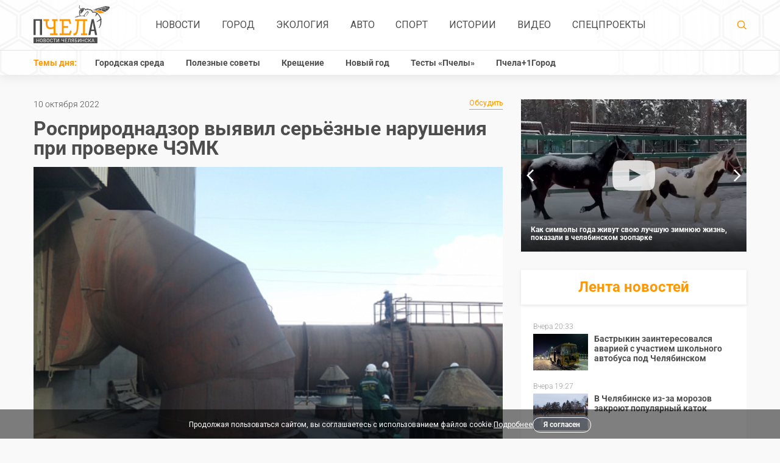

--- FILE ---
content_type: text/html; charset=UTF-8
request_url: https://pchela.news/news/detail/25415
body_size: 13400
content:
<!DOCTYPE html><html lang="ru-RU"><head><meta charset="utf-8"><title>
    	
    	    	    	    	
    						
							Росприроднадзор выявил серьёзные нарушения при проверке ЧЭМК | Pchela.news - Новости в Челябинске
			
					</title><meta name="viewport" content="width=device-width,initial-scale=1"><meta name="title" content=""><meta name="description" content="Уральское межрегиональное управление Росприроднадзора подвело итоги внеплановой проверки Челябинского электрометаллургического комбината. Как сообщили в пресс-службе ведомства, в ходе надзорного мероприятия было выявлено 12 нарушений, за которые руководители предприятия понесут административную ответственность."><link  rel="stylesheet" href="https://pchela.news/combine/2b69d31bd0be26a3da48e6e92593b863-1768220114?v=9"><!--[if lt IE 9]><script src="https://cdnjs.cloudflare.com/ajax/libs/html5shiv/3.7.2/html5shiv.min.js"></script><![endif]--><!-- favicon --><link rel="apple-touch-icon" sizes="180x180" href="/apple-touch-icon.png?v=kP3jvnbeLB"><link rel="icon" type="image/png" sizes="32x32" href="/favicon-32x32.png?v=kP3jvnbeLB"><link rel="icon" type="image/png" sizes="16x16" href="/favicon-16x16.png?v=kP3jvnbeLB"><link rel="manifest" href="/site.webmanifest?v=kP3jvnbeLB"><link rel="mask-icon" href="/safari-pinned-tab.svg?v=kP3jvnbeLB" color="#ff9800"><link rel="shortcut icon" href="/favicon.ico?v=kP3jvnbeLB"><meta name="apple-mobile-web-app-title" content="Pchela.News"><meta name="application-name" content="Pchela.News"><meta name="msapplication-TileColor" content="#ffffff"><meta name="theme-color" content="#ffffff"><link rel="canonical" href="https://pchela.news/news/detail/25415" /><!-- for robots --><!-- Allow: /apple-touch-icon.png?v=kP3jvnbeLB --><meta name="keywords" content=""><meta property="og:image" content="https://pchela.news/storage/app/uploads/public/db8/526/255/thumb__770_490_0_0_crop.jpg"><meta property="og:type" content="article" /><meta property="og:title" content="&#x0420;&#x043E;&#x0441;&#x043F;&#x0440;&#x0438;&#x0440;&#x043E;&#x0434;&#x043D;&#x0430;&#x0434;&#x0437;&#x043E;&#x0440;&#x20;&#x0432;&#x044B;&#x044F;&#x0432;&#x0438;&#x043B;&#x20;&#x0441;&#x0435;&#x0440;&#x044C;&#x0451;&#x0437;&#x043D;&#x044B;&#x0435;&#x20;&#x043D;&#x0430;&#x0440;&#x0443;&#x0448;&#x0435;&#x043D;&#x0438;&#x044F;&#x20;&#x043F;&#x0440;&#x0438;&#x20;&#x043F;&#x0440;&#x043E;&#x0432;&#x0435;&#x0440;&#x043A;&#x0435;&#x20;&#x0427;&#x042D;&#x041C;&#x041A;"><meta property="og:url" content="https://pchela.news/news/detail/25415"><meta property="og:description" content="&#x0423;&#x0440;&#x0430;&#x043B;&#x044C;&#x0441;&#x043A;&#x043E;&#x0435;&#x20;&#x043C;&#x0435;&#x0436;&#x0440;&#x0435;&#x0433;&#x0438;&#x043E;&#x043D;&#x0430;&#x043B;&#x044C;&#x043D;&#x043E;&#x0435;&#x20;&#x0443;&#x043F;&#x0440;&#x0430;&#x0432;&#x043B;&#x0435;&#x043D;&#x0438;&#x0435;&#x20;&#x0420;&#x043E;&#x0441;&#x043F;&#x0440;&#x0438;&#x0440;&#x043E;&#x0434;&#x043D;&#x0430;&#x0434;&#x0437;&#x043E;&#x0440;&#x0430;&#x20;&#x043F;&#x043E;&#x0434;&#x0432;&#x0435;&#x043B;&#x043E;&#x20;&#x0438;&#x0442;&#x043E;&#x0433;&#x0438;&#x20;&#x0432;&#x043D;&#x0435;&#x043F;&#x043B;&#x0430;&#x043D;&#x043E;&#x0432;&#x043E;&#x0439;&#x20;&#x043F;&#x0440;&#x043E;&#x0432;&#x0435;&#x0440;&#x043A;&#x0438;&#x20;&#x0427;&#x0435;&#x043B;&#x044F;&#x0431;&#x0438;&#x043D;&#x0441;&#x043A;&#x043E;&#x0433;&#x043E;&#x20;&#x044D;&#x043B;&#x0435;&#x043A;&#x0442;&#x0440;&#x043E;&#x043C;&#x0435;&#x0442;&#x0430;&#x043B;&#x043B;&#x0443;&#x0440;&#x0433;&#x0438;&#x0447;&#x0435;&#x0441;&#x043A;&#x043E;&#x0433;&#x043E;&#x20;&#x043A;&#x043E;&#x043C;&#x0431;&#x0438;&#x043D;&#x0430;&#x0442;&#x0430;.&#x20;&#x041A;&#x0430;&#x043A;&#x20;&#x0441;&#x043E;&#x043E;&#x0431;&#x0449;&#x0438;&#x043B;&#x0438;&#x20;&#x0432;&#x20;&#x043F;&#x0440;&#x0435;&#x0441;&#x0441;-&#x0441;&#x043B;&#x0443;&#x0436;&#x0431;&#x0435;&#x20;&#x0432;&#x0435;&#x0434;&#x043E;&#x043C;&#x0441;&#x0442;&#x0432;&#x0430;,&#x20;&#x0432;&#x20;&#x0445;&#x043E;&#x0434;&#x0435;&#x20;&#x043D;&#x0430;&#x0434;&#x0437;&#x043E;&#x0440;&#x043D;&#x043E;&#x0433;&#x043E;&#x20;&#x043C;&#x0435;&#x0440;&#x043E;&#x043F;&#x0440;&#x0438;&#x044F;&#x0442;&#x0438;&#x044F;&#x20;&#x0431;&#x044B;&#x043B;&#x043E;&#x20;&#x0432;&#x044B;&#x044F;&#x0432;&#x043B;&#x0435;&#x043D;&#x043E;&#x20;12&#x20;&#x043D;&#x0430;&#x0440;&#x0443;&#x0448;&#x0435;&#x043D;&#x0438;&#x0439;,&#x20;&#x0437;&#x0430;&#x20;&#x043A;&#x043E;&#x0442;&#x043E;&#x0440;&#x044B;&#x0435;&#x20;&#x0440;&#x0443;&#x043A;&#x043E;&#x0432;&#x043E;&#x0434;&#x0438;&#x0442;&#x0435;&#x043B;&#x0438;&#x20;&#x043F;&#x0440;&#x0435;&#x0434;&#x043F;&#x0440;&#x0438;&#x044F;&#x0442;&#x0438;&#x044F;&#x20;&#x043F;&#x043E;&#x043D;&#x0435;&#x0441;&#x0443;&#x0442;&#x20;&#x0430;&#x0434;&#x043C;&#x0438;&#x043D;&#x0438;&#x0441;&#x0442;&#x0440;&#x0430;&#x0442;&#x0438;&#x0432;&#x043D;&#x0443;&#x044E;&#x20;&#x043E;&#x0442;&#x0432;&#x0435;&#x0442;&#x0441;&#x0442;&#x0432;&#x0435;&#x043D;&#x043D;&#x043E;&#x0441;&#x0442;&#x044C;."><meta property="article:author" content="Андрей Морозов"><meta property="article:tag" content="Экология"><meta property="article:tag" content="Заводы и экология"><meta property="article:tag" content="Выбросы"><meta property="article:tag" content="Промышленность"><meta property="article:published_time" content="2022-10-10T12:10:00+05:00"><meta property="article:section" content="Экология"><meta property="og:locale" content="ru_RU"><meta property="og:site_name" content="Pchela.news"><meta name="mediator_published_time" content="2022-10-10T12:10:00+05:00" /><meta name="mediator" content="25415" /><meta name="mediator_author" content="Андрей Морозов" /><meta name="mediator_theme" content="" /><meta name="mediator_theme" content="Экология" /><meta name="mediator_theme" content="Заводы и экология" /><meta name="mediator_theme" content="Выбросы" /><meta name="mediator_theme" content="Промышленность" /><!-- Yandex.Metrika counter --><script type="text/javascript" >
	   (function(m,e,t,r,i,k,a){m[i]=m[i]||function(){(m[i].a=m[i].a||[]).push(arguments)};
	   m[i].l=1*new Date();k=e.createElement(t),a=e.getElementsByTagName(t)[0],k.async=1,k.src=r,a.parentNode.insertBefore(k,a)})
	   (window, document, "script", "https://mc.yandex.ru/metrika/tag.js", "ym");
	
	   ym(51655793, "init", {
	        clickmap:true,
	        trackLinks:true,
	        accurateTrackBounce:true
	   });
	</script><noscript><div><img src="https://mc.yandex.ru/watch/51655793" style="position:absolute; left:-9999px;" alt="" /></div></noscript><!-- /Yandex.Metrika counter --><!--LiveInternet counter--><script type="text/javascript">
			new Image().src = "//counter.yadro.ru/hit?r"+
			escape(document.referrer)+((typeof(screen)=="undefined")?"":
			";s"+screen.width+"*"+screen.height+"*"+(screen.colorDepth?
			screen.colorDepth:screen.pixelDepth))+";u"+escape(document.URL)+
			";h"+escape(document.title.substring(0,150))+
			";"+Math.random();
		</script><!--/LiveInternet--><script type="text/javascript" src="https://code.giraff.io/data/widget-pchelanews.js" async></script><script async src="https://widget.sparrow.ru/js/embed.js"></script><script async src="https://jsn.24smi.net/smi.js"></script></head><body><header class="header"><div class="header-nav"><div class="container"><div class="header-nav__content"><div class="header-nav__logo"><div class="logo"><a class="logo__link" href="/"><img class="logo__img" src="https://pchela.news/themes/bee/assets/img/logo.svg" alt="logo"></a></div></div><!-- Main Menu --><nav class="main-nav"><ul class="main-nav__list"><li class="main-nav__item"><a class="main-nav__link" href="https://pchela.news/news">Новости</a></li><li class="main-nav__item"><a class="main-nav__link" href="https://pchela.news/news/gorod">Город</a></li><li class="main-nav__item"><a class="main-nav__link" href="https://pchela.news/news/ecology">Экология</a></li><li class="main-nav__item"><a class="main-nav__link" href="https://pchela.news/news/auto">Авто</a></li><li class="main-nav__item"><a class="main-nav__link" href="https://pchela.news/news/sport">Спорт</a></li><li class="main-nav__item"><a class="main-nav__link" href="https://pchela.news/news/history">Истории</a></li><li class="main-nav__item"><a class="main-nav__link" href="https://pchela.news/news/video">Видео</a></li><li class="main-nav__item"><a class="main-nav__link" href="https://pchela.news/news/special">Спецпроекты</a></li></nav><div class="header-nav__search"><div class="search"><div class="search__form" action="" method="get"><div class="search__form-wrap"><a class="search__btn" href="https://pchela.news/search"><svg class="icon icon-search search__icon"><use xlink:href="https://pchela.news/themes/bee/assets/img/svg/symbol/sprite.svg#search"></use></svg></a></div></div></div></div></div></div></div><div class="header-bottom"><div class="container"><div class="topics"><div class="topics__title">Темы дня:</div><nav class="topics-nav"><ul class="topics-nav__list"><li class=" topics-nav__item"><a 	                	class="topics-nav__link" href="https://pchela.news/news/tag/gorodskaya-sreda">Городская среда</a></li><li class=" topics-nav__item"><a 	                	class="topics-nav__link" href="https://pchela.news/news/tag/poleznye-sovety">Полезные советы</a></li><li class=" topics-nav__item"><a 	                	class="topics-nav__link" href="https://pchela.news/news/tag/kreshchenie">Крещение</a></li><li class=" topics-nav__item"><a 	                	class="topics-nav__link" href="https://pchela.news/news/tag/novyy-god">Новый год</a></li><li class=" topics-nav__item"><a 	                	class="topics-nav__link" href="https://pchela.news/news/tag/testy">Тесты «Пчелы»</a></li><li class=" topics-nav__item"><a  target="_blank" 	                	class="topics-nav__link" href="https://poleznygorod.pchela.news">Пчела+1Город</a></li></ul></nav><nav class="
            	            		topics-drop-menu
            	            		"><svg class="icon icon-more topics-drop-menu__icon"><use xlink:href="https://pchela.news/themes/bee/assets/img/svg/symbol/sprite.svg#more"></use></svg><ul class="topics-drop-menu__list"><li class="topics-drop-menu__item"><a                 	class="topics-drop-menu__link" href="https://pchela.news/news/tag/testy">Тесты «Пчелы»</a></li><li class="topics-drop-menu__item"><a  target="_blank"                 	class="topics-drop-menu__link" href="https://poleznygorod.pchela.news">Пчела+1Город</a></li></ul></nav></div></div></div></header><header class="header-mobile"><div class="mobile-nav"><div class="mobile-nav__header"><div class="mobile-nav__header-top"><span class="mobile-nav__close"></span></div></div><nav class="mobile-nav__body"><ul class="mobile-nav__list"><li class="main-nav__item"><li class="mobile-nav__item"><a class="mobile-nav__link" href="https://pchela.news/news">Новости</a></li></li><li class="main-nav__item"><li class="mobile-nav__item"><a class="mobile-nav__link" href="https://pchela.news/news/gorod">Город</a></li></li><li class="main-nav__item"><li class="mobile-nav__item"><a class="mobile-nav__link" href="https://pchela.news/news/ecology">Экология</a></li></li><li class="main-nav__item"><li class="mobile-nav__item"><a class="mobile-nav__link" href="https://pchela.news/news/auto">Авто</a></li></li><li class="main-nav__item"><li class="mobile-nav__item"><a class="mobile-nav__link" href="https://pchela.news/news/sport">Спорт</a></li></li><li class="main-nav__item"><li class="mobile-nav__item"><a class="mobile-nav__link" href="https://pchela.news/news/history">Истории</a></li></li><li class="main-nav__item"><li class="mobile-nav__item"><a class="mobile-nav__link" href="https://pchela.news/news/video">Видео</a></li></li><li class="main-nav__item"><li class="mobile-nav__item"><a class="mobile-nav__link" href="https://pchela.news/news/special">Спецпроекты</a></li></li></ul></nav><div class="mobile-nav__footer"><div class="mobile-nav__footer-title">Темы дня:</div><ul class="mobile-nav__footer-list"><li class=" mobile-nav__footer-item"><a  	            	class="mobile-nav__footer-link" href="https://pchela.news/news/tag/gorodskaya-sreda">Городская среда</a></li><li class=" mobile-nav__footer-item"><a  	            	class="mobile-nav__footer-link" href="https://pchela.news/news/tag/poleznye-sovety">Полезные советы</a></li><li class=" mobile-nav__footer-item"><a  	            	class="mobile-nav__footer-link" href="https://pchela.news/news/tag/kreshchenie">Крещение</a></li><li class=" mobile-nav__footer-item"><a  	            	class="mobile-nav__footer-link" href="https://pchela.news/news/tag/novyy-god">Новый год</a></li><li class=" mobile-nav__footer-item"><a  	            	class="mobile-nav__footer-link" href="https://pchela.news/news/tag/testy">Тесты «Пчелы»</a></li><li class=" mobile-nav__footer-item"><a   target="_blank" 	            	class="mobile-nav__footer-link" href="https://poleznygorod.pchela.news">Пчела+1Город</a></li></ul></div><ul class="mobile-nav__list"></ul></div><div class="container"><div class="header-mobile__content"><div class="header-mobile__menu"><div class="burger"><svg class="icon icon-burger burger__icon"><use xlink:href="https://pchela.news/themes/bee/assets/img/svg/symbol/sprite.svg#burger"></use></svg></div></div><div class="logo logo--mobile"><a class="logo__link" href="/"><img class="logo__img" src="https://pchela.news/themes/bee/assets/img/logo-mobile.svg" alt="logo"></a></div><div class="search search--mobile"><form class="search__form"><div class="search__form-wrap"><a class="search__btn" href="https://pchela.news/search"><svg class="icon icon-search search__icon"><use xlink:href="https://pchela.news/themes/bee/assets/img/svg/symbol/sprite.svg#search"></use></svg></a></div></form></div></div></div></header><script
  src="https://code.jquery.com/jquery-3.3.1.min.js"
  integrity="sha256-FgpCb/KJQlLNfOu91ta32o/NMZxltwRo8QtmkMRdAu8="
  crossorigin="anonymous"></script><script async type="text/javascript" src="https://vk.com/js/api/share.js?93" charset="windows-1251"></script><script async src="https://cdnjs.cloudflare.com/ajax/libs/jquery.waitforimages/1.5.0/jquery.waitforimages.min.js"></script><main class="main"><div class="container"><div class="main-block"><section class="main-block__content"><div class="news-detail"><div class="news-detail__info"><div class="news-detail__info-wrap"><div class="news-detail__date">10 октября 2022</div></div><a class="discussion-link" href="#comments">Обсудить<span
                                class="discussion-link__count"></span></a></div><h1 class="news-detail__title">Росприроднадзор выявил серьёзные нарушения при проверке ЧЭМК
                                            </h1><span class="news-detail__img-wrap"><img class="news-detail__img"
                                src="https://pchela.news/storage/app/uploads/public/db8/526/255/thumb__770_490_0_0_crop.jpg"
                                alt="img" fetchpriority="high"></span><div class="news-detail__main"><div class="news-detail__acide"><ul class="social-list fixed-block"><li class="social-list__item"><a class="social-list__link" target="_blank"
                                        href="https://vk.com/share.php?title=Росприроднадзор выявил серьёзные нарушения при проверке ЧЭМК&image=https://pchela.news/storage/app/uploads/public/db8/526/255/thumb__770_490_0_0_crop.jpg&url=https://pchela.news/news/detail/25415"><i class="social-list-icon social-list-icon--vk"></i></a></li><li class="social-list__item"><a class="social-list__link" target="_blank"
                                        href="https://connect.ok.ru/offer?title=Росприроднадзор выявил серьёзные нарушения при проверке ЧЭМК&imageUrl=https://pchela.news/storage/app/uploads/public/db8/526/255/thumb__770_490_0_0_crop.jpg&url=https://pchela.news/news/detail/25415"><i class="social-list-icon social-list-icon--ok"></i></a></li></ul></div><div class="news-detail__content"><h5 class="news-detail__subtitle">
                                Уральское межрегиональное управление Росприроднадзора подвело итоги внеплановой проверки Челябинского электрометаллургического комбината. Как сообщили в пресс-службе ведомства, в ходе надзорного мероприятия было выявлено 12 нарушений, за которые руководители предприятия понесут административную ответственность.
                            </h5><div class="js-mediator-article"><blockquote><p>— Проверка проводилась на основании многочисленных обращений и жалоб граждан на работу АО «ЧЭМК», выявленных превышений концентрации загрязняющих веществ на контрольных точках и в зоне влияния предприятия и по согласованию с прокуратурой Челябинской области, — сообщили в Росприроднадзоре.</p></blockquote><p>Инспекторы Росприроднадзора выявили на комбинате 12 нарушений требований природоохранного законодательства. Среди них: нарушение правил эксплуатации установок очистки газа, превышение нормативов предельно допустимых выбросов в атмосферу, выброс в атмосферу непронормированных загрязняющих веществ, наличие неучтенных источников выбросов загрязняющих веществ, отсутствие конкретных мероприятий, реализуемых при наступлении НМУ.</p><blockquote><p>— Представителям АО «ЧЭМК» выдано предписание об устранении выявленных нарушений. Должностное и юридическое лицо будут привлечены к установленной законом административной ответственности, — добавили в Росприроднадзоре.</p></blockquote><p>Напомним, к внеплановой проверке ЧЭМК Росприроднадзор <a href="https://pchela.news/news/detail/24915">приступил</a> в середине сентября. Поводом стали многочисленные обращения и жалобы жителей Челябинска на загрязнение воздуха.</p><p>&nbsp;<em>Фото: rpn.gov.ru</em></p></div><div class="news-detail-img__wrap"><div class="news-detail-img__wrap-inner"><div class="news-detail-img__info"><div class="news-detail-img__title">Автор:</div><div class="news-detail-img__description">
                                                                                        Андрей Морозов
                                                                                    </div></div><div class="news-detail-img__info news-detail-img__info--tags"><div class="news-detail-img__info-inner"><a class="news-detail-img__link"
                                                href="https://pchela.news/news/tag/ekologiya">#Экология</a><a class="news-detail-img__link"
                                                href="https://pchela.news/news/tag/zavody-i-ekologiya">#Заводы и экология</a><a class="news-detail-img__link"
                                                href="https://pchela.news/news/tag/vybrosy">#Выбросы</a><a class="news-detail-img__link"
                                                href="https://pchela.news/news/tag/promyshlennost">#Промышленность</a></div><a class="discussion-link" href="#comments">Обсудить<span
                                                class="discussion-link__count"></span></a></div></div></div><ul class="social-list social-list--mobile"><li class="social-list__item"><a class="social-list__link" target="_about"
                                        href="https://vk.com/share.php?title=Росприроднадзор выявил серьёзные нарушения при проверке ЧЭМК&image=https://pchela.news/storage/app/uploads/public/db8/526/255/thumb__770_490_0_0_crop.jpg&url=https://pchela.news/news/detail/25415"><i class="social-list-icon social-list-icon--vk"></i></a></li><li class="social-list__item"><a class="social-list__link" target="_about"
                                        href="https://connect.ok.ru/offer?title=Росприроднадзор выявил серьёзные нарушения при проверке ЧЭМК&imageUrl=https://pchela.news/storage/app/uploads/public/db8/526/255/thumb__770_490_0_0_crop.jpg&url=https://pchela.news/news/detail/25415"><i class="social-list-icon social-list-icon--ok"></i></a></li></ul></div></div></div><div style="margin-top: 1rem; margin-bottom: 2rem; padding: 10px;background-color:#28a8ea; font-family: Roboto, Arial, sans-serif;font-weight:600;letter-spacing: 0.2px;"><a href="https://t.me/pchelanews" target="_blank" title="Подписаться на Telegram" style="color:white; display:flex;justify-content: center;text-decoration: none; align-items: center;"><svg width="36" height="36" viewBox="0 0 1000 1000" version="1.1" xmlns="http://www.w3.org/2000/svg" xmlns:xlink="http://www.w3.org/1999/xlink" style="flex-shrink: 0; padding-right:3px"><g stroke="none" stroke-width="1" fill="none" fill-rule="evenodd"><path d="M226.328419,494.722069 C372.088573,431.216685 469.284839,389.350049 517.917216,369.122161 C656.772535,311.36743 685.625481,301.334815 704.431427,301.003532 C708.567621,300.93067 717.815839,301.955743 723.806446,306.816707 C728.864797,310.92121 730.256552,316.46581 730.922551,320.357329 C731.588551,324.248848 732.417879,333.113828 731.758626,340.040666 C724.234007,419.102486 691.675104,610.964674 675.110982,699.515267 C668.10208,736.984342 654.301336,749.547532 640.940618,750.777006 C611.904684,753.448938 589.856115,731.588035 561.733393,713.153237 C517.726886,684.306416 492.866009,666.349181 450.150074,638.200013 C400.78442,605.66878 432.786119,587.789048 460.919462,558.568563 C468.282091,550.921423 596.21508,434.556479 598.691227,424.000355 C599.00091,422.680135 599.288312,417.758981 596.36474,415.160431 C593.441168,412.561881 589.126229,413.450484 586.012448,414.157198 C581.598758,415.158943 511.297793,461.625274 375.109553,553.556189 C355.154858,567.258623 337.080515,573.934908 320.886524,573.585046 C303.033948,573.199351 268.692754,563.490928 243.163606,555.192408 C211.851067,545.013936 186.964484,539.632504 189.131547,522.346309 C190.260287,513.342589 202.659244,504.134509 226.328419,494.722069 Z" fill="#FFFFFF"></path></g></svg><div style="font-size: 1rem; line-height: 1.2;">
							Подписывайтесь в Telegram
						</div></a></div><div class="news-theme"><div id="unit_97750"><a href="https://smi2.ru/">Новости СМИ2</a></div><script ript type="text/javascript" charset="utf-8">
                        (function() {
                        var sc = document.createElement('script'); sc.type = 'text/javascript'; sc.async = true;
                        sc.src = '//smi2.ru/data/js/97750.js'; sc.charset = 'utf-8';
                        var s = document.getElementsByTagName('script')[0]; s.parentNode.insertBefore(sc, s);
                        }());
                    </script></div><div class="info-line info-line--big"><div class="info-line__content"><div class="info-line__description"><div class="info-line__text open-modal">
                                Отправьте свою новость в редакцию, расскажите о проблеме
                                или подкиньте идею для публикации. Присылайте свои фото и видео!
                            </div></div><a class="btn btn--white open-modal" href="javascript:void(0);">Отправьте новость</a></div></div><div style="margin-bottom: 2rem"><div id="grf_pchelanews"></div></div><div class="yandex-rtb"><!-- Yandex.RTB R-A-355873-1 --><div id="yandex_rtb_R-A-355873-1"></div><script type="text/javascript">
                        (function (w, d, n, s, t) {
                            w[n] = w[n] || [];
                            w[n].push(function () {
                                Ya.Context.AdvManager.render({
                                    blockId: "R-A-355873-1",
                                    renderTo: "yandex_rtb_R-A-355873-1",
                                    async: true
                                });
                            });
                            t = d.getElementsByTagName("script")[0];
                            s = d.createElement("script");
                            s.type = "text/javascript";
                            s.src = "//an.yandex.ru/system/context.js";
                            s.async = true;
                            t.parentNode.insertBefore(s, t);
                        })(this, this.document, "yandexContextAsyncCallbacks");
                    </script></div><div style="margin-top: 1rem"><div class="smi24__informer smi24__auto" data-smi-blockid="30412"></div><div class="smi24__informer smi24__auto" data-smi-blockid="30411"></div><script>(window.smiq = window.smiq || []).push({});</script><script type="text/javascript" data-key="60ee384f71a05167f32545420316582c">
				    	(function(w, a) {
				        	(w[a] = w[a] || []).push({
		        		    	'script_key': '60ee384f71a05167f32545420316582c',
			            		'settings': {
					                'sid': 11553
					            }
		    			    });
				        	if(window['_Sparrow_embed']){
					         window['_Sparrow_embed'].initWidgets();
			    		    } 
					    })(window, '_sparrow_widgets');
					</script></div><div class="news-theme-same"><a href="/news/?utm_source=internal&utm_medium=announce&utm_campaign=readalso&utm_content=more"
                        class="btn btn--center" style="max-width: 160px">Больше новостей</a></div><div id="comments"><form class="form" data-request="onInsertComment" data-request-update="'comments.htm':'#comments'" method="POST"><h3 class="form__title">Оставить комментарий</h3><input name="author" class="form__input" type="text" placeholder="Имя"><textarea name="comment" class="form__textarea" placeholder="Комментарий"></textarea><div class="form__capcha-block"><div class="g-recaptcha" data-callback="recaptchaCallback" data-sitekey="6LcHVIAUAAAAAMHfy8a-hdHI64_Xx-m0DePwo50e"></div><script type="text/javascript" src="https://www.google.com/recaptcha/api.js?hl=ru"></script></div><button class="btn btn--center">Отправить</button><span class="form__text">
      	Нажимая кнопку «Отправить», вы даёте <a href="/pages/approval">согласие на обработку персональных данных</a> в соответствии с <a href="/pages/policy">«Политикой обработки персональных данных»</a>.
      	<br><br>
      	
        Опубликованные сообщения являются частными мнениями лиц,
         их написавших. Редакция сайта за размещенные сообщения 
        ответственности не несет.</span></form></div></section><section class="main-block__acide"><div class="main-block__media"><div class="main-block__media-list"><!-- Видео дня --><li class="main-block__media-item"><!-- <div class="main-block__media-title">Видео дня</div> --><div class="main-block__media-slider" id="dayVideo"><div class="main-block__media-slider-item"><div class="main-block__media-slider-bg"><!-- 	<div class="pretty-embed"  ></div> --><img
		  							data-pe-fitvids="true"
		  							data-pe-videoid="175396394_456242383"
		  									  								src="https://pchela.news/storage/app/uploads/public/e8e/fc8/8ea/thumb__370_250_0_0_crop.jpg"
		  									  							alt="pic" class="main-block__media-slider-img" loading="lazy" decoding="async"></div><a class="ap-dm-expand" href="https://pchela.news/news/detail/48432" data-caption="Как символы года живут свою лучшую зимнюю жизнь, показали в челябинском зоопарке"></a><div class="ap-dm-left"><h2><a href="https://pchela.news/news/detail/48432">
											Как символы года живут свою лучшую зимнюю жизнь, показали в челябинском зоопарке
										</a></h2><div class="ap-dm-author">
									Автор: </strong>Челябинский зоопарк/Vk.com</strong></div><!-- 								<a class="ap-dm-look" href="https://pchela.news/news/detail/48432">Смотреть</a>
								 --></div><div class="ap-dm-right"><div class="ap-share-buttons"><a class="ap-dm-share-vk" href="https://vk.com/share.php?url=https://pchela.news/storage/app/media/2026/01/01/20260101-162552-md-YUsU.jpg"target="_blank"></a><a class="ap-dm-share-twit" href="javascript:;"target="_blank"></a><a class="ap-dm-share-fb" href="javascript:;"target="_blank"></a><a class="ap-dm-share-ok" href="https://connect.ok.ru/offer?url=https://pchela.news/storage/app/media/2026/01/01/20260101-162552-md-YUsU.jpg"target="_blank"></a></div><a class="ap-dm-share" href="javascript:;">Поделиться</a></div></div><div class="main-block__media-slider-item"><div class='aplus-lazy-slide' style="display:none"><script type="text/plain"><div class="main-block__media-slider-bg"><!-- 	<div class="pretty-embed"  ></div> --><img
		  							data-pe-fitvids="true"
		  							data-pe-videoid="175396394_456242379?t=2m8s"
		  									  								src="https://pchela.news/storage/app/uploads/public/048/61d/d96/thumb__370_250_0_0_crop.jpg"
		  									  							alt="pic" class="main-block__media-slider-img" loading="lazy" decoding="async"></div><a class="ap-dm-expand" href="https://pchela.news/news/detail/48378" data-caption="Челябинцев пригласили купить новогодние подарки, сделанные людьми с инвалидностью"></a><div class="ap-dm-left"><h2><a href="https://pchela.news/news/detail/48378">
											Челябинцев пригласили купить новогодние подарки, сделанные людьми с инвалидностью
										</a></h2><div class="ap-dm-author">
									Автор: </strong>Михаил Сивриков</strong></div><!-- 								<a class="ap-dm-look" href="https://pchela.news/news/detail/48378">Смотреть</a>
								 --></div><div class="ap-dm-right"><div class="ap-share-buttons"><a class="ap-dm-share-vk" href="https://vk.com/share.php?url=https://pchela.news/storage/app/media/2025/12/29/negozio/20251229-123849-karina-fdLX.jpg"target="_blank"></a><a class="ap-dm-share-twit" href="javascript:;"target="_blank"></a><a class="ap-dm-share-fb" href="javascript:;"target="_blank"></a><a class="ap-dm-share-ok" href="https://connect.ok.ru/offer?url=https://pchela.news/storage/app/media/2025/12/29/negozio/20251229-123849-karina-fdLX.jpg"target="_blank"></a></div><a class="ap-dm-share" href="javascript:;">Поделиться</a></div></script></div></div><div class="main-block__media-slider-item"><div class='aplus-lazy-slide' style="display:none"><script type="text/plain"><div class="main-block__media-slider-bg"><!-- 	<div class="pretty-embed"  ></div> --><img
		  							data-pe-fitvids="true"
		  							data-pe-videoid="175396394_456242353"
		  									  								src="https://pchela.news/storage/app/uploads/public/019/f64/4b0/thumb__370_250_0_0_crop.jpg"
		  									  							alt="pic" class="main-block__media-slider-img" loading="lazy" decoding="async"></div><a class="ap-dm-expand" href="https://pchela.news/news/detail/48099" data-caption="Челябинск выиграл звание «Культурная столица России — 2027»"></a><div class="ap-dm-left"><h2><a href="https://pchela.news/news/detail/48099">
											Челябинск выиграл звание «Культурная столица России — 2027»
										</a></h2><div class="ap-dm-author">
									Автор: </strong>Алексей Текслер</strong></div><!-- 								<a class="ap-dm-look" href="https://pchela.news/news/detail/48099">Смотреть</a>
								 --></div><div class="ap-dm-right"><div class="ap-share-buttons"><a class="ap-dm-share-vk" href="https://vk.com/share.php?url=https://pchela.news/storage/app/media/2025/12/15/20251215-092517-karina-Csxl.jpg"target="_blank"></a><a class="ap-dm-share-twit" href="javascript:;"target="_blank"></a><a class="ap-dm-share-fb" href="javascript:;"target="_blank"></a><a class="ap-dm-share-ok" href="https://connect.ok.ru/offer?url=https://pchela.news/storage/app/media/2025/12/15/20251215-092517-karina-Csxl.jpg"target="_blank"></a></div><a class="ap-dm-share" href="javascript:;">Поделиться</a></div></script></div></div><div class="main-block__media-slider-item"><div class='aplus-lazy-slide' style="display:none"><script type="text/plain"><div class="main-block__media-slider-bg"><!-- 	<div class="pretty-embed"  ></div> --><img
		  							data-pe-fitvids="true"
		  							data-pe-videoid="175396394_456242348"
		  									  								src="https://pchela.news/storage/app/uploads/public/e45/29c/8ff/thumb__370_250_0_0_crop.jpg"
		  									  							alt="pic" class="main-block__media-slider-img" loading="lazy" decoding="async"></div><a class="ap-dm-expand" href="https://pchela.news/news/detail/48049" data-caption="«Опасная» росомаха станцевала зимний брейк-данс в челябинском зоопарке"></a><div class="ap-dm-left"><h2><a href="https://pchela.news/news/detail/48049">
											«Опасная» росомаха станцевала зимний брейк-данс в челябинском зоопарке
										</a></h2><div class="ap-dm-author">
									Автор: </strong>Челябинский зоопарк/Vk.com</strong></div><!-- 								<a class="ap-dm-look" href="https://pchela.news/news/detail/48049">Смотреть</a>
								 --></div><div class="ap-dm-right"><div class="ap-share-buttons"><a class="ap-dm-share-vk" href="https://vk.com/share.php?url=https://pchela.news/storage/app/media/2025/12/11/20251211-163117-md-YOeZ.jpg"target="_blank"></a><a class="ap-dm-share-twit" href="javascript:;"target="_blank"></a><a class="ap-dm-share-fb" href="javascript:;"target="_blank"></a><a class="ap-dm-share-ok" href="https://connect.ok.ru/offer?url=https://pchela.news/storage/app/media/2025/12/11/20251211-163117-md-YOeZ.jpg"target="_blank"></a></div><a class="ap-dm-share" href="javascript:;">Поделиться</a></div></script></div></div><div class="main-block__media-slider-item"><div class='aplus-lazy-slide' style="display:none"><script type="text/plain"><div class="main-block__media-slider-bg"><!-- 	<div class="pretty-embed"  ></div> --><img
		  							data-pe-fitvids="true"
		  							data-pe-videoid="175396394_456242331"
		  									  								src="https://pchela.news/storage/app/uploads/public/e24/a09/f20/thumb__370_250_0_0_crop.jpg"
		  									  							alt="pic" class="main-block__media-slider-img" loading="lazy" decoding="async"></div><a class="ap-dm-expand" href="https://pchela.news/news/detail/47933" data-caption="Сурикаты подрались со снеговиком в челябинском зоопарке"></a><div class="ap-dm-left"><h2><a href="https://pchela.news/news/detail/47933">
											Сурикаты подрались со снеговиком в челябинском зоопарке
										</a></h2><div class="ap-dm-author">
									Автор: </strong>Челябинский зоопарк/Vk.com</strong></div><!-- 								<a class="ap-dm-look" href="https://pchela.news/news/detail/47933">Смотреть</a>
								 --></div><div class="ap-dm-right"><div class="ap-share-buttons"><a class="ap-dm-share-vk" href="https://vk.com/share.php?url=https://pchela.news/storage/app/media/2025/12/05/20251205-151427-karina-jIVl.jpg"target="_blank"></a><a class="ap-dm-share-twit" href="javascript:;"target="_blank"></a><a class="ap-dm-share-fb" href="javascript:;"target="_blank"></a><a class="ap-dm-share-ok" href="https://connect.ok.ru/offer?url=https://pchela.news/storage/app/media/2025/12/05/20251205-151427-karina-jIVl.jpg"target="_blank"></a></div><a class="ap-dm-share" href="javascript:;">Поделиться</a></div></script></div></div></div><!-- <div class="main-block__media-nav main-block__media-nav--video" id="dayVideoNav"><div class="main-block__media-nav-item"><div class="main-block__media-slider-bg"><iframe width="100%" height="100%"src="https://www.youtube.com/embed/175396394_456242383"></iframe></div></div><div class="main-block__media-nav-item"><div class="main-block__media-slider-bg"><iframe width="100%" height="100%"src="https://www.youtube.com/embed/175396394_456242379?t=2m8s"></iframe></div></div><div class="main-block__media-nav-item"><div class="main-block__media-slider-bg"><iframe width="100%" height="100%"src="https://www.youtube.com/embed/175396394_456242353"></iframe></div></div><div class="main-block__media-nav-item"><div class="main-block__media-slider-bg"><iframe width="100%" height="100%"src="https://www.youtube.com/embed/175396394_456242348"></iframe></div></div><div class="main-block__media-nav-item"><div class="main-block__media-slider-bg"><iframe width="100%" height="100%"src="https://www.youtube.com/embed/175396394_456242331"></iframe></div></div></div> --></li></div></div><div class="news-feed"><h5 class="news-feed__title">Лента новостей</h5><div class="news-feed__content"><ul class="news-feed__list"><li class="news-feed__item"><a class="news-link"
                        href="https://pchela.news/news/detail/48551?utm_source=internal&utm_medium=announce&utm_campaign=lenta&utm_content=48551"></a><time class="news-feed__date"
                        datetime="Вчера 20:33">Вчера 20:33</time><div class="news-feed__info"><img class="news-feed__img"
                            src="https://pchela.news/storage/app/uploads/public/71b/555/14e/thumb__90_60_0_0_crop.png"
                            alt="img" loading="lazy" decoding="async"><div class="news-feed__description">Бастрыкин заинтересовался аварией с участием школьного автобуса под Челябинском</div></div></li><li class="news-feed__item"><a class="news-link"
                        href="https://pchela.news/news/detail/48550?utm_source=internal&utm_medium=announce&utm_campaign=lenta&utm_content=48550"></a><time class="news-feed__date"
                        datetime="Вчера 19:27">Вчера 19:27</time><div class="news-feed__info"><img class="news-feed__img"
                            src="https://pchela.news/storage/app/uploads/public/807/835/88c/thumb__90_60_0_0_crop.png"
                            alt="img" loading="lazy" decoding="async"><div class="news-feed__description">В Челябинске из-за морозов закроют популярный каток</div></div></li><div id="R-A-355873-2" class="aside-banner"><!-- Yandex.RTB R-A-355873-2 --><div id="yandex_rtb_R-A-355873-2"></div><script type="text/javascript">
                        (function (w, d, n, s, t) {
                            w[n] = w[n] || [];
                            w[n].push(function () {
                                Ya.Context.AdvManager.render({
                                    blockId: "R-A-355873-2",
                                    renderTo: "yandex_rtb_R-A-355873-2",
                                    async: true
                                });
                            });
                            t = d.getElementsByTagName("script")[0];
                            s = d.createElement("script");
                            s.type = "text/javascript";
                            s.src = "//an.yandex.ru/system/context.js";
                            s.async = true;
                            t.parentNode.insertBefore(s, t);
                        })(this, this.document, "yandexContextAsyncCallbacks");
                    </script></div><li class="news-feed__item"><a class="news-link"
                        href="https://pchela.news/news/detail/48547?utm_source=internal&utm_medium=announce&utm_campaign=lenta&utm_content=48547"></a><time class="news-feed__date"
                        datetime="Вчера 19:01">Вчера 19:01</time><div class="news-feed__info"><img class="news-feed__img"
                            src="https://pchela.news/storage/app/uploads/public/bcb/32a/658/thumb__90_60_0_0_crop.png"
                            alt="img" loading="lazy" decoding="async"><div class="news-feed__description">На каникулах жители Челябинской области смотрели «Дракулу» и читали книги о космосе</div></div></li><li class="news-feed__item"><a class="news-link"
                        href="https://pchela.news/news/detail/48549?utm_source=internal&utm_medium=announce&utm_campaign=lenta&utm_content=48549"></a><time class="news-feed__date"
                        datetime="Вчера 18:23">Вчера 18:23</time><div class="news-feed__info"><img class="news-feed__img"
                            src="https://pchela.news/storage/app/uploads/public/f96/77a/f2d/thumb__90_60_0_0_crop.png"
                            alt="img" loading="lazy" decoding="async"><div class="news-feed__description">В Челябинске открыли новое здание прокуратуры</div></div></li><li class="news-feed__item"><a class="news-link"
                        href="https://pchela.news/news/detail/48548?utm_source=internal&utm_medium=announce&utm_campaign=lenta&utm_content=48548"></a><time class="news-feed__date"
                        datetime="Вчера 17:40">Вчера 17:40</time><div class="news-feed__info"><img class="news-feed__img"
                            src="https://pchela.news/storage/app/uploads/public/b74/1d5/1bf/thumb__90_60_0_0_crop.png"
                            alt="img" loading="lazy" decoding="async"><div class="news-feed__description">На жителя Челябинской области мошенники оформили микрозайм из-за его любопытства</div></div></li><li class="news-feed__item"><a class="news-link"
                        href="https://pchela.news/news/detail/48546?utm_source=internal&utm_medium=announce&utm_campaign=lenta&utm_content=48546"></a><time class="news-feed__date"
                        datetime="Вчера 16:43">Вчера 16:43</time><div class="news-feed__info"><img class="news-feed__img"
                            src="https://pchela.news/storage/app/uploads/public/281/459/9f5/thumb__90_60_0_0_crop.png"
                            alt="img" loading="lazy" decoding="async"><div class="news-feed__description">Двухлетняя девочка пострадала в ДТП в Челябинске</div></div></li><li class="news-feed__item"><a class="news-link"
                        href="https://pchela.news/news/detail/48545?utm_source=internal&utm_medium=announce&utm_campaign=lenta&utm_content=48545"></a><time class="news-feed__date"
                        datetime="Вчера 16:20">Вчера 16:20</time><div class="news-feed__info"><img class="news-feed__img"
                            src="https://pchela.news/storage/app/uploads/public/2fb/62b/9c0/thumb__90_60_0_0_crop.png"
                            alt="img" loading="lazy" decoding="async"><div class="news-feed__description">На Госуслугах появился открытый реестр злостных неплательщиков алиментов</div></div></li><li class="news-feed__item"><a class="news-link"
                        href="https://pchela.news/news/detail/48544?utm_source=internal&utm_medium=announce&utm_campaign=lenta&utm_content=48544"></a><time class="news-feed__date"
                        datetime="Вчера 16:10">Вчера 16:10</time><div class="news-feed__info"><img class="news-feed__img"
                            src="https://pchela.news/storage/app/uploads/public/6d7/410/b7b/thumb__90_60_0_0_crop.png"
                            alt="img" loading="lazy" decoding="async"><div class="news-feed__description">Заболеваемость гриппом и ОРВИ снизилась в Челябинской области</div></div></li><li class="news-feed__item"><a class="news-link"
                        href="https://pchela.news/news/detail/48543?utm_source=internal&utm_medium=announce&utm_campaign=lenta&utm_content=48543"></a><time class="news-feed__date"
                        datetime="Вчера 15:15">Вчера 15:15</time><div class="news-feed__info"><img class="news-feed__img"
                            src="https://pchela.news/storage/app/uploads/public/d9d/a5f/65c/thumb__90_60_0_0_crop.png"
                            alt="img" loading="lazy" decoding="async"><div class="news-feed__description">Юрист из Челябинска потребовал закрыть ресторан украинской кухни на Кировке</div></div></li><li class="news-feed__item"><a class="news-link"
                        href="https://pchela.news/news/detail/48542?utm_source=internal&utm_medium=announce&utm_campaign=lenta&utm_content=48542"></a><time class="news-feed__date"
                        datetime="Вчера 14:40">Вчера 14:40</time><div class="news-feed__info"><img class="news-feed__img"
                            src="https://pchela.news/storage/app/uploads/public/812/c09/257/thumb__90_60_0_0_crop.png"
                            alt="img" loading="lazy" decoding="async"><div class="news-feed__description">Рыси из челябинского зоопарка показали мастер-класс по искусству лени</div></div></li><li class="news-feed__item"><a class="news-link"
                        href="https://pchela.news/news/detail/48541?utm_source=internal&utm_medium=announce&utm_campaign=lenta&utm_content=48541"></a><time class="news-feed__date"
                        datetime="Вчера 13:55">Вчера 13:55</time><div class="news-feed__info"><img class="news-feed__img"
                            src="https://pchela.news/storage/app/uploads/public/f86/09a/b76/thumb__90_60_0_0_crop.png"
                            alt="img" loading="lazy" decoding="async"><div class="news-feed__description">Содержанием рекультивированной свалки в Челябинске займётся компания, которая чистит реку Миасс</div></div></li><li class="news-feed__item"><a class="news-link"
                        href="https://pchela.news/news/detail/48537?utm_source=internal&utm_medium=announce&utm_campaign=lenta&utm_content=48537"></a><time class="news-feed__date"
                        datetime="Вчера 12:45">Вчера 12:45</time><div class="news-feed__info"><img class="news-feed__img"
                            src="https://pchela.news/storage/app/uploads/public/04e/163/960/thumb__90_60_0_0_crop.png"
                            alt="img" loading="lazy" decoding="async"><div class="news-feed__description">Челябинский водитель Cadillac после ареста машины оплатил штрафы за превышения скорости</div></div></li><li class="news-feed__item"><a class="news-link"
                        href="https://pchela.news/news/detail/48536?utm_source=internal&utm_medium=announce&utm_campaign=lenta&utm_content=48536"></a><time class="news-feed__date"
                        datetime="Вчера 11:00">Вчера 11:00</time><div class="news-feed__info"><img class="news-feed__img"
                            src="https://pchela.news/storage/app/uploads/public/844/a3d/840/thumb__90_60_0_0_crop.png"
                            alt="img" loading="lazy" decoding="async"><div class="news-feed__description">В Челябинске на 10 дней закроют движение трамваев по проспекту Победы</div></div></li><li class="news-feed__item"><a class="news-link"
                        href="https://pchela.news/news/detail/48535?utm_source=internal&utm_medium=announce&utm_campaign=lenta&utm_content=48535"></a><time class="news-feed__date"
                        datetime="Вчера 10:38">Вчера 10:38</time><div class="news-feed__info"><img class="news-feed__img"
                            src="https://pchela.news/storage/app/uploads/public/845/0a3/405/thumb__90_60_0_0_crop.png"
                            alt="img" loading="lazy" decoding="async"><div class="news-feed__description">Челябинские спасатели помогли на Таганае туристке, получившей травму</div></div></li><li class="news-feed__item"><a class="news-link"
                        href="https://pchela.news/news/detail/48534?utm_source=internal&utm_medium=announce&utm_campaign=lenta&utm_content=48534"></a><time class="news-feed__date"
                        datetime="Вчера 9:43">Вчера 9:43</time><div class="news-feed__info"><img class="news-feed__img"
                            src="https://pchela.news/storage/app/uploads/public/f8f/432/a4c/thumb__90_60_0_0_crop.png"
                            alt="img" loading="lazy" decoding="async"><div class="news-feed__description">Челябинских водителей призвали отказаться от поездок из-за морозов</div></div></li><li class="news-feed__item"><a class="news-link"
                        href="https://pchela.news/news/detail/48533?utm_source=internal&utm_medium=announce&utm_campaign=lenta&utm_content=48533"></a><time class="news-feed__date"
                        datetime="Вчера 9:36">Вчера 9:36</time><div class="news-feed__info"><img class="news-feed__img"
                            src="https://pchela.news/storage/app/uploads/public/7c9/983/fe7/thumb__90_60_0_0_crop.png"
                            alt="img" loading="lazy" decoding="async"><div class="news-feed__description">Рыжий и хвостатый дежурный начал работать в популярном нацпарке Челябинской области</div></div></li></ul><a class="btn btn--center" href="https://pchela.news/news">Все новости</a></div><div class="poll"></div></div><div id="R-A-355873-3" class="aside-banner fixed-block"><!-- Yandex.RTB R-A-355873-3 --><div id="yandex_rtb_R-A-355873-3"></div><script type="text/javascript">
            (function (w, d, n, s, t) {
                w[n] = w[n] || [];
                w[n].push(function () {
                    Ya.Context.AdvManager.render({
                        blockId: "R-A-355873-3",
                        renderTo: "yandex_rtb_R-A-355873-3",
                        async: true
                    });
                });
                t = d.getElementsByTagName("script")[0];
                s = d.createElement("script");
                s.type = "text/javascript";
                s.src = "//an.yandex.ru/system/context.js";
                s.async = true;
                t.parentNode.insertBefore(s, t);
            })(this, this.document, "yandexContextAsyncCallbacks");
        </script></div></section></div></div></main><footer class="footer"><div class="footer-top"><div class="container"><div class="footer-top__content"><ul class="footer-top__list"><li class="footer-top__item footer-top__item footer-top__item--title">Рубрики</li><li class="main-nav__item"><li class="footer-top__item"><a class="footer-top__link" href="https://pchela.news/news/gorod">Город</a></li></li><li class="main-nav__item"><li class="footer-top__item"><a class="footer-top__link" href="https://pchela.news/news/ecology">Экология</a></li></li><li class="main-nav__item"><li class="footer-top__item"><a class="footer-top__link" href="https://pchela.news/news/auto">Авто</a></li></li><li class="main-nav__item"><li class="footer-top__item"><a class="footer-top__link" href="https://pchela.news/news/sport">Спорт</a></li></li><li class="main-nav__item"><li class="footer-top__item"><a class="footer-top__link" href="https://pchela.news/news/history">Истории</a></li></li><li class="main-nav__item"><li class="footer-top__item"><a class="footer-top__link" href="https://pchela.news/news/video">Видео</a></li></li><li class="main-nav__item"><li class="footer-top__item"><a class="footer-top__link" href="https://pchela.news/news/special">Спецпроекты</a></li></li></ul><ul class="footer-top__list"><li class="footer-top__item footer-top__item footer-top__item--title">Сервисы</li><li class="footer-top__item"><a class="footer-top__link" href="https://pchela.news/news">Новости</a></li><li class="footer-top__item"><a class="footer-top__link" href="https://pchela.news/search">Поиск</a></li><li class="footer-top__item"><a class="footer-top__link" href="https://poleznygorod.pchela.news" target="_blank">Полезный город</a></li><li class="footer-top__item"><a class="footer-top__link open-modal" href="#">Обратная связь</a></li></ul><ul class="footer-top__list"><li class="footer-top__item footer-top__item footer-top__item--title">Читайте, где удобно</li><li class="footer-top__item"><a class="footer-top__link" href="https://zen.yandex.ru/id/5d31843c43bee300b0c368a1" target="_blank">Яндекс.Дзен</a></li><li class="footer-top__item"><a class="footer-top__link" href="https://vk.com/public175396394" target="_blank">Вконтакте</a></li><li class="footer-top__item"><a class="footer-top__link" href="https://ok.ru/group/55655762690300" target="_blank">Одноклассники</a></li><li class="footer-top__item"><a class="footer-top__link" href="https://t.me/pchelanews" target="_blank">Телеграм</a></li><li class="footer-top__item"><a class="footer-top__link" href="https://www.youtube.com/@pchela-news" target="_blank">YouTube</a></li></ul><div class="footer-top__list-wrap"><ul class="footer-top__list"><li class="footer-top__item footer-top__item footer-top__item--title">Связь с редакцией</li><li class="footer-top__item"><a class="footer-top__link" href="tel:+79525229906">+7 952 522-99-06</a></li><li class="footer-top__item"><a class="footer-top__link" href="mailto:news@pchela.news">news@pchela.news</a></li><li class="footer-top__item"><a class="footer-top__link" href="/pages/policy">Политика конфиденциальности</a></li></ul><ul class="footer-top__list"></ul></div><ul class="footer-top__list footer-top__list--last"><li class="footer-top__item footer-top__item footer-top__item--title">По вопросам рекламы</li><li class="footer-top__item"><a class="footer-top__link" href="tel:+79525229906">+7 952 522-99-06</a></li><li class="footer-top__item"><a class="footer-top__link" href="mailto:sale@pchela.news">sale@pchela.news</a></li><li class="footer-top__item"><a class="footer-top__link" href="/pages/reklama">Реклама на сайте</a></li></ul></div></div></div><div class="footer-bottom"><div class="container"><div class="footer-bottom__content"><div class="logo logo--footer"><a class="logo__link" href="/"><img class="logo__img" src="https://pchela.news/themes/bee/assets/img/logo-mobile.svg" alt="logo" loading="lazy" decoding="async"></a></div><div class="logo logo--footer logo--mobile"><a class="logo__link" href="/"><img class="logo__img" src="https://pchela.news/themes/bee/assets/img/logo-mobile.svg" alt="logo" loading="lazy" decoding="async"></a></div><div class="footer-bottom__text">
            	Сетевое издание «ПЧЕЛА» зарегистрировано Федеральной службой по надзору в сфере связи, информационных технологий и массовых коммуникаций (Роскомнадзор).
				Регистрационный номер ЭЛ № ФС 77 – 75736 от 23.05.2019 г. <br>
				Учредитель: ООО «МЕДИАГОРА».
				Главный редактор: Горностаева Ирина Викторовна. <br>
				Адрес редакции: 456518, Челябинская область, м.р-н Сосновский, с.п. Долгодеревенское, д Шигаево, ул. Соколиная гора, д. 17, кв. 43, +7 952 522-99-06. <br>
				Электронный адрес редакции: <a href="mailto:news@pchela.news">news@pchela.news</a>. <br>
				Контактные данные для Роскомнадзора и государственных органов: <a href="mailto:law@pchela.news">law@pchela.news</a>.<br/><br/><a href="https://analyticum.pro/" target="_blank" class="news-feed__date">Сайт разработан: Analyticum Plus</a></div><div class="footer__marking"><div class="footer__marking-eighteen"></div><a href="//www.liveinternet.ru/click"target="_blank"><img src="//counter.yadro.ru/logo?44.1"title="LiveInternet"alt="" border="0" width="31" height="31" loading="lazy" decoding="async"/></a></div></div></div></div></footer><div class="scroll-top"></div><div class="overlay"></div><div class="modal-check"><div class="modal__overlay"><div class="modal__content">
          Ваше сообщение успешно отправлено. Спасибо!
          <button class="btn modal__btn" type="submit">ок</button></div></div></div><div class="modal"><div class="modal__overlay"><div class="modal__content"><h5 class="modal__header">
            Сообщить свою новость
            <span class="modal__header-close"></span></h5><div class="modal__body"><div class="modal__text">
              Здесь вы можете оставить информацию об интересных событиях, свидетелями которых вы стали, прикрепить фото
              и видео.
            </div><!-- open modal success --><script>
              function success() {
                var modal = $('.modal');
                var modalCheck = $('.modal-check');
                $(modal).removeClass("active");
                $(modalCheck).addClass("active");
              }
            </script><!-- data-request-success="onOfferSuccess()" --><form class="modal__form" data-request="onOfferNews" data-request-files data-request-flash
              data-request-success="success();"><label class="modal__label modal__label--center"><div class="modal__label-wrap"><div class="modal__label-title">Ваше имя</div></div><input name="name" class="modal__input" type="text"></label><label class="modal__label"><div class="modal__label-wrap"><div class="modal__label-title">Сообщите новость</div><div class="modal__label-subtitle">Прикрепите ссылки на видео,</div><div class="modal__label-description">аудио вставьте текст, загрузите фото
                  </div></div><textarea name="content" class="modal__textarea"></textarea></label><label class="modal__label modal__label--center"><div class="modal__label-wrap"><div class="modal__label-title">Фото</div></div><input class="modal__file-input" name="file" type="file" placeholder="test"><span
                  class="btn modal__label-file">Загрузить фото</span><span class="modal__file-name"><span></span><i class="modal__file-del">+</i></span></label><label class="modal__label modal__label--center"><div class="modal__label-wrap"><div class="modal__label-title">Эл. почта или телефон</div></div><input name="email" class="modal__input" type="text"></label><label class="modal__label"><div class="modal__label-wrap"><div class="modal__label-title">Докажите что вы не робот</div></div><div class="capcha"><div class="g-recaptcha" data-sitekey="6LcHVIAUAAAAAMHfy8a-hdHI64_Xx-m0DePwo50e"></div><script type="text/javascript" src="https://www.google.com/recaptcha/api.js?hl=ru"></script></div></label><div class="modal__footer"><a class="modal__close" href="javascript:void(0)">Отмена</a><button class="btn modal__btn" type="submit">Отправить сообщение</button></div></form></div></div></div></div><div id="cookie-notice" class="cookie-notice"><div class="cookie-notice__text">
    Продолжая пользоваться сайтом, вы&nbsp;соглашаетесь с&nbsp;использованием&nbsp;файлов&nbsp;cookie. 
  </div><div class="cookie-notice__actions"><a href="/pages/approval" target="_blank" class="cookie-notice__link">Подробнее</a><button id="cookie-accept" class="cookie-notice__btn">Я согласен</button></div></div><script>
document.addEventListener('DOMContentLoaded', function() {
  // Проверяем, есть ли уже согласие на cookies
  function getCookie(name) {
    const value = `; ${document.cookie}`;
    const parts = value.split(`; ${name}=`);
    if (parts.length === 2) return parts.pop().split(';').shift();
  }
  
  // Устанавливаем cookie
  function setCookie(name, value, years) {
    const expires = new Date();
    expires.setFullYear(expires.getFullYear() + years);
    document.cookie = `${name}=${value};expires=${expires.toUTCString()};path=/`;
  }
  
  // Скрываем уведомление
  function hideCookieNotice() {
    const notice = document.getElementById('cookie-notice');
    if (notice) {
      notice.style.opacity = '0';
      setTimeout(() => {
        notice.style.display = 'none';
      }, 300);
    }
  }
  
  // Показываем уведомление
  function showCookieNotice() {
    const notice = document.getElementById('cookie-notice');
    if (notice) {
      notice.style.display = 'flex';
      setTimeout(() => {
        notice.style.opacity = '1';
      }, 100);
    }
  }
  
  // Проверяем согласие при загрузке страницы
  const cookieConsent = getCookie('cookieConsent');
  if (!cookieConsent) {
    showCookieNotice();
  }
  
  // Обработчик кнопки согласия
  const acceptBtn = document.getElementById('cookie-accept');
  if (acceptBtn) {
    acceptBtn.addEventListener('click', function() {
      setCookie('cookieConsent', 'true', 5); // 5 лет
      hideCookieNotice();
    });
  }
});
</script><!--[if IE]><meta http-equiv="X-UA-Compatible" content="IE = edge"><![endif]--><script src="https://vk.com/js/api/openapi.js?160"></script><script async src="https://pchela.news/combine/8f03d91ba1ffc33bb9746dba56f82a68-1660650720?v=3.9"></script></body><script src="/modules/system/assets/js/framework.combined-min.js"></script><link rel="stylesheet" property="stylesheet" href="/modules/system/assets/css/framework.extras-min.css">

--- FILE ---
content_type: text/html; charset=utf-8
request_url: https://www.google.com/recaptcha/api2/anchor?ar=1&k=6LcHVIAUAAAAAMHfy8a-hdHI64_Xx-m0DePwo50e&co=aHR0cHM6Ly9wY2hlbGEubmV3czo0NDM.&hl=ru&v=PoyoqOPhxBO7pBk68S4YbpHZ&size=normal&anchor-ms=20000&execute-ms=30000&cb=su0b13hcnqqu
body_size: 49335
content:
<!DOCTYPE HTML><html dir="ltr" lang="ru"><head><meta http-equiv="Content-Type" content="text/html; charset=UTF-8">
<meta http-equiv="X-UA-Compatible" content="IE=edge">
<title>reCAPTCHA</title>
<style type="text/css">
/* cyrillic-ext */
@font-face {
  font-family: 'Roboto';
  font-style: normal;
  font-weight: 400;
  font-stretch: 100%;
  src: url(//fonts.gstatic.com/s/roboto/v48/KFO7CnqEu92Fr1ME7kSn66aGLdTylUAMa3GUBHMdazTgWw.woff2) format('woff2');
  unicode-range: U+0460-052F, U+1C80-1C8A, U+20B4, U+2DE0-2DFF, U+A640-A69F, U+FE2E-FE2F;
}
/* cyrillic */
@font-face {
  font-family: 'Roboto';
  font-style: normal;
  font-weight: 400;
  font-stretch: 100%;
  src: url(//fonts.gstatic.com/s/roboto/v48/KFO7CnqEu92Fr1ME7kSn66aGLdTylUAMa3iUBHMdazTgWw.woff2) format('woff2');
  unicode-range: U+0301, U+0400-045F, U+0490-0491, U+04B0-04B1, U+2116;
}
/* greek-ext */
@font-face {
  font-family: 'Roboto';
  font-style: normal;
  font-weight: 400;
  font-stretch: 100%;
  src: url(//fonts.gstatic.com/s/roboto/v48/KFO7CnqEu92Fr1ME7kSn66aGLdTylUAMa3CUBHMdazTgWw.woff2) format('woff2');
  unicode-range: U+1F00-1FFF;
}
/* greek */
@font-face {
  font-family: 'Roboto';
  font-style: normal;
  font-weight: 400;
  font-stretch: 100%;
  src: url(//fonts.gstatic.com/s/roboto/v48/KFO7CnqEu92Fr1ME7kSn66aGLdTylUAMa3-UBHMdazTgWw.woff2) format('woff2');
  unicode-range: U+0370-0377, U+037A-037F, U+0384-038A, U+038C, U+038E-03A1, U+03A3-03FF;
}
/* math */
@font-face {
  font-family: 'Roboto';
  font-style: normal;
  font-weight: 400;
  font-stretch: 100%;
  src: url(//fonts.gstatic.com/s/roboto/v48/KFO7CnqEu92Fr1ME7kSn66aGLdTylUAMawCUBHMdazTgWw.woff2) format('woff2');
  unicode-range: U+0302-0303, U+0305, U+0307-0308, U+0310, U+0312, U+0315, U+031A, U+0326-0327, U+032C, U+032F-0330, U+0332-0333, U+0338, U+033A, U+0346, U+034D, U+0391-03A1, U+03A3-03A9, U+03B1-03C9, U+03D1, U+03D5-03D6, U+03F0-03F1, U+03F4-03F5, U+2016-2017, U+2034-2038, U+203C, U+2040, U+2043, U+2047, U+2050, U+2057, U+205F, U+2070-2071, U+2074-208E, U+2090-209C, U+20D0-20DC, U+20E1, U+20E5-20EF, U+2100-2112, U+2114-2115, U+2117-2121, U+2123-214F, U+2190, U+2192, U+2194-21AE, U+21B0-21E5, U+21F1-21F2, U+21F4-2211, U+2213-2214, U+2216-22FF, U+2308-230B, U+2310, U+2319, U+231C-2321, U+2336-237A, U+237C, U+2395, U+239B-23B7, U+23D0, U+23DC-23E1, U+2474-2475, U+25AF, U+25B3, U+25B7, U+25BD, U+25C1, U+25CA, U+25CC, U+25FB, U+266D-266F, U+27C0-27FF, U+2900-2AFF, U+2B0E-2B11, U+2B30-2B4C, U+2BFE, U+3030, U+FF5B, U+FF5D, U+1D400-1D7FF, U+1EE00-1EEFF;
}
/* symbols */
@font-face {
  font-family: 'Roboto';
  font-style: normal;
  font-weight: 400;
  font-stretch: 100%;
  src: url(//fonts.gstatic.com/s/roboto/v48/KFO7CnqEu92Fr1ME7kSn66aGLdTylUAMaxKUBHMdazTgWw.woff2) format('woff2');
  unicode-range: U+0001-000C, U+000E-001F, U+007F-009F, U+20DD-20E0, U+20E2-20E4, U+2150-218F, U+2190, U+2192, U+2194-2199, U+21AF, U+21E6-21F0, U+21F3, U+2218-2219, U+2299, U+22C4-22C6, U+2300-243F, U+2440-244A, U+2460-24FF, U+25A0-27BF, U+2800-28FF, U+2921-2922, U+2981, U+29BF, U+29EB, U+2B00-2BFF, U+4DC0-4DFF, U+FFF9-FFFB, U+10140-1018E, U+10190-1019C, U+101A0, U+101D0-101FD, U+102E0-102FB, U+10E60-10E7E, U+1D2C0-1D2D3, U+1D2E0-1D37F, U+1F000-1F0FF, U+1F100-1F1AD, U+1F1E6-1F1FF, U+1F30D-1F30F, U+1F315, U+1F31C, U+1F31E, U+1F320-1F32C, U+1F336, U+1F378, U+1F37D, U+1F382, U+1F393-1F39F, U+1F3A7-1F3A8, U+1F3AC-1F3AF, U+1F3C2, U+1F3C4-1F3C6, U+1F3CA-1F3CE, U+1F3D4-1F3E0, U+1F3ED, U+1F3F1-1F3F3, U+1F3F5-1F3F7, U+1F408, U+1F415, U+1F41F, U+1F426, U+1F43F, U+1F441-1F442, U+1F444, U+1F446-1F449, U+1F44C-1F44E, U+1F453, U+1F46A, U+1F47D, U+1F4A3, U+1F4B0, U+1F4B3, U+1F4B9, U+1F4BB, U+1F4BF, U+1F4C8-1F4CB, U+1F4D6, U+1F4DA, U+1F4DF, U+1F4E3-1F4E6, U+1F4EA-1F4ED, U+1F4F7, U+1F4F9-1F4FB, U+1F4FD-1F4FE, U+1F503, U+1F507-1F50B, U+1F50D, U+1F512-1F513, U+1F53E-1F54A, U+1F54F-1F5FA, U+1F610, U+1F650-1F67F, U+1F687, U+1F68D, U+1F691, U+1F694, U+1F698, U+1F6AD, U+1F6B2, U+1F6B9-1F6BA, U+1F6BC, U+1F6C6-1F6CF, U+1F6D3-1F6D7, U+1F6E0-1F6EA, U+1F6F0-1F6F3, U+1F6F7-1F6FC, U+1F700-1F7FF, U+1F800-1F80B, U+1F810-1F847, U+1F850-1F859, U+1F860-1F887, U+1F890-1F8AD, U+1F8B0-1F8BB, U+1F8C0-1F8C1, U+1F900-1F90B, U+1F93B, U+1F946, U+1F984, U+1F996, U+1F9E9, U+1FA00-1FA6F, U+1FA70-1FA7C, U+1FA80-1FA89, U+1FA8F-1FAC6, U+1FACE-1FADC, U+1FADF-1FAE9, U+1FAF0-1FAF8, U+1FB00-1FBFF;
}
/* vietnamese */
@font-face {
  font-family: 'Roboto';
  font-style: normal;
  font-weight: 400;
  font-stretch: 100%;
  src: url(//fonts.gstatic.com/s/roboto/v48/KFO7CnqEu92Fr1ME7kSn66aGLdTylUAMa3OUBHMdazTgWw.woff2) format('woff2');
  unicode-range: U+0102-0103, U+0110-0111, U+0128-0129, U+0168-0169, U+01A0-01A1, U+01AF-01B0, U+0300-0301, U+0303-0304, U+0308-0309, U+0323, U+0329, U+1EA0-1EF9, U+20AB;
}
/* latin-ext */
@font-face {
  font-family: 'Roboto';
  font-style: normal;
  font-weight: 400;
  font-stretch: 100%;
  src: url(//fonts.gstatic.com/s/roboto/v48/KFO7CnqEu92Fr1ME7kSn66aGLdTylUAMa3KUBHMdazTgWw.woff2) format('woff2');
  unicode-range: U+0100-02BA, U+02BD-02C5, U+02C7-02CC, U+02CE-02D7, U+02DD-02FF, U+0304, U+0308, U+0329, U+1D00-1DBF, U+1E00-1E9F, U+1EF2-1EFF, U+2020, U+20A0-20AB, U+20AD-20C0, U+2113, U+2C60-2C7F, U+A720-A7FF;
}
/* latin */
@font-face {
  font-family: 'Roboto';
  font-style: normal;
  font-weight: 400;
  font-stretch: 100%;
  src: url(//fonts.gstatic.com/s/roboto/v48/KFO7CnqEu92Fr1ME7kSn66aGLdTylUAMa3yUBHMdazQ.woff2) format('woff2');
  unicode-range: U+0000-00FF, U+0131, U+0152-0153, U+02BB-02BC, U+02C6, U+02DA, U+02DC, U+0304, U+0308, U+0329, U+2000-206F, U+20AC, U+2122, U+2191, U+2193, U+2212, U+2215, U+FEFF, U+FFFD;
}
/* cyrillic-ext */
@font-face {
  font-family: 'Roboto';
  font-style: normal;
  font-weight: 500;
  font-stretch: 100%;
  src: url(//fonts.gstatic.com/s/roboto/v48/KFO7CnqEu92Fr1ME7kSn66aGLdTylUAMa3GUBHMdazTgWw.woff2) format('woff2');
  unicode-range: U+0460-052F, U+1C80-1C8A, U+20B4, U+2DE0-2DFF, U+A640-A69F, U+FE2E-FE2F;
}
/* cyrillic */
@font-face {
  font-family: 'Roboto';
  font-style: normal;
  font-weight: 500;
  font-stretch: 100%;
  src: url(//fonts.gstatic.com/s/roboto/v48/KFO7CnqEu92Fr1ME7kSn66aGLdTylUAMa3iUBHMdazTgWw.woff2) format('woff2');
  unicode-range: U+0301, U+0400-045F, U+0490-0491, U+04B0-04B1, U+2116;
}
/* greek-ext */
@font-face {
  font-family: 'Roboto';
  font-style: normal;
  font-weight: 500;
  font-stretch: 100%;
  src: url(//fonts.gstatic.com/s/roboto/v48/KFO7CnqEu92Fr1ME7kSn66aGLdTylUAMa3CUBHMdazTgWw.woff2) format('woff2');
  unicode-range: U+1F00-1FFF;
}
/* greek */
@font-face {
  font-family: 'Roboto';
  font-style: normal;
  font-weight: 500;
  font-stretch: 100%;
  src: url(//fonts.gstatic.com/s/roboto/v48/KFO7CnqEu92Fr1ME7kSn66aGLdTylUAMa3-UBHMdazTgWw.woff2) format('woff2');
  unicode-range: U+0370-0377, U+037A-037F, U+0384-038A, U+038C, U+038E-03A1, U+03A3-03FF;
}
/* math */
@font-face {
  font-family: 'Roboto';
  font-style: normal;
  font-weight: 500;
  font-stretch: 100%;
  src: url(//fonts.gstatic.com/s/roboto/v48/KFO7CnqEu92Fr1ME7kSn66aGLdTylUAMawCUBHMdazTgWw.woff2) format('woff2');
  unicode-range: U+0302-0303, U+0305, U+0307-0308, U+0310, U+0312, U+0315, U+031A, U+0326-0327, U+032C, U+032F-0330, U+0332-0333, U+0338, U+033A, U+0346, U+034D, U+0391-03A1, U+03A3-03A9, U+03B1-03C9, U+03D1, U+03D5-03D6, U+03F0-03F1, U+03F4-03F5, U+2016-2017, U+2034-2038, U+203C, U+2040, U+2043, U+2047, U+2050, U+2057, U+205F, U+2070-2071, U+2074-208E, U+2090-209C, U+20D0-20DC, U+20E1, U+20E5-20EF, U+2100-2112, U+2114-2115, U+2117-2121, U+2123-214F, U+2190, U+2192, U+2194-21AE, U+21B0-21E5, U+21F1-21F2, U+21F4-2211, U+2213-2214, U+2216-22FF, U+2308-230B, U+2310, U+2319, U+231C-2321, U+2336-237A, U+237C, U+2395, U+239B-23B7, U+23D0, U+23DC-23E1, U+2474-2475, U+25AF, U+25B3, U+25B7, U+25BD, U+25C1, U+25CA, U+25CC, U+25FB, U+266D-266F, U+27C0-27FF, U+2900-2AFF, U+2B0E-2B11, U+2B30-2B4C, U+2BFE, U+3030, U+FF5B, U+FF5D, U+1D400-1D7FF, U+1EE00-1EEFF;
}
/* symbols */
@font-face {
  font-family: 'Roboto';
  font-style: normal;
  font-weight: 500;
  font-stretch: 100%;
  src: url(//fonts.gstatic.com/s/roboto/v48/KFO7CnqEu92Fr1ME7kSn66aGLdTylUAMaxKUBHMdazTgWw.woff2) format('woff2');
  unicode-range: U+0001-000C, U+000E-001F, U+007F-009F, U+20DD-20E0, U+20E2-20E4, U+2150-218F, U+2190, U+2192, U+2194-2199, U+21AF, U+21E6-21F0, U+21F3, U+2218-2219, U+2299, U+22C4-22C6, U+2300-243F, U+2440-244A, U+2460-24FF, U+25A0-27BF, U+2800-28FF, U+2921-2922, U+2981, U+29BF, U+29EB, U+2B00-2BFF, U+4DC0-4DFF, U+FFF9-FFFB, U+10140-1018E, U+10190-1019C, U+101A0, U+101D0-101FD, U+102E0-102FB, U+10E60-10E7E, U+1D2C0-1D2D3, U+1D2E0-1D37F, U+1F000-1F0FF, U+1F100-1F1AD, U+1F1E6-1F1FF, U+1F30D-1F30F, U+1F315, U+1F31C, U+1F31E, U+1F320-1F32C, U+1F336, U+1F378, U+1F37D, U+1F382, U+1F393-1F39F, U+1F3A7-1F3A8, U+1F3AC-1F3AF, U+1F3C2, U+1F3C4-1F3C6, U+1F3CA-1F3CE, U+1F3D4-1F3E0, U+1F3ED, U+1F3F1-1F3F3, U+1F3F5-1F3F7, U+1F408, U+1F415, U+1F41F, U+1F426, U+1F43F, U+1F441-1F442, U+1F444, U+1F446-1F449, U+1F44C-1F44E, U+1F453, U+1F46A, U+1F47D, U+1F4A3, U+1F4B0, U+1F4B3, U+1F4B9, U+1F4BB, U+1F4BF, U+1F4C8-1F4CB, U+1F4D6, U+1F4DA, U+1F4DF, U+1F4E3-1F4E6, U+1F4EA-1F4ED, U+1F4F7, U+1F4F9-1F4FB, U+1F4FD-1F4FE, U+1F503, U+1F507-1F50B, U+1F50D, U+1F512-1F513, U+1F53E-1F54A, U+1F54F-1F5FA, U+1F610, U+1F650-1F67F, U+1F687, U+1F68D, U+1F691, U+1F694, U+1F698, U+1F6AD, U+1F6B2, U+1F6B9-1F6BA, U+1F6BC, U+1F6C6-1F6CF, U+1F6D3-1F6D7, U+1F6E0-1F6EA, U+1F6F0-1F6F3, U+1F6F7-1F6FC, U+1F700-1F7FF, U+1F800-1F80B, U+1F810-1F847, U+1F850-1F859, U+1F860-1F887, U+1F890-1F8AD, U+1F8B0-1F8BB, U+1F8C0-1F8C1, U+1F900-1F90B, U+1F93B, U+1F946, U+1F984, U+1F996, U+1F9E9, U+1FA00-1FA6F, U+1FA70-1FA7C, U+1FA80-1FA89, U+1FA8F-1FAC6, U+1FACE-1FADC, U+1FADF-1FAE9, U+1FAF0-1FAF8, U+1FB00-1FBFF;
}
/* vietnamese */
@font-face {
  font-family: 'Roboto';
  font-style: normal;
  font-weight: 500;
  font-stretch: 100%;
  src: url(//fonts.gstatic.com/s/roboto/v48/KFO7CnqEu92Fr1ME7kSn66aGLdTylUAMa3OUBHMdazTgWw.woff2) format('woff2');
  unicode-range: U+0102-0103, U+0110-0111, U+0128-0129, U+0168-0169, U+01A0-01A1, U+01AF-01B0, U+0300-0301, U+0303-0304, U+0308-0309, U+0323, U+0329, U+1EA0-1EF9, U+20AB;
}
/* latin-ext */
@font-face {
  font-family: 'Roboto';
  font-style: normal;
  font-weight: 500;
  font-stretch: 100%;
  src: url(//fonts.gstatic.com/s/roboto/v48/KFO7CnqEu92Fr1ME7kSn66aGLdTylUAMa3KUBHMdazTgWw.woff2) format('woff2');
  unicode-range: U+0100-02BA, U+02BD-02C5, U+02C7-02CC, U+02CE-02D7, U+02DD-02FF, U+0304, U+0308, U+0329, U+1D00-1DBF, U+1E00-1E9F, U+1EF2-1EFF, U+2020, U+20A0-20AB, U+20AD-20C0, U+2113, U+2C60-2C7F, U+A720-A7FF;
}
/* latin */
@font-face {
  font-family: 'Roboto';
  font-style: normal;
  font-weight: 500;
  font-stretch: 100%;
  src: url(//fonts.gstatic.com/s/roboto/v48/KFO7CnqEu92Fr1ME7kSn66aGLdTylUAMa3yUBHMdazQ.woff2) format('woff2');
  unicode-range: U+0000-00FF, U+0131, U+0152-0153, U+02BB-02BC, U+02C6, U+02DA, U+02DC, U+0304, U+0308, U+0329, U+2000-206F, U+20AC, U+2122, U+2191, U+2193, U+2212, U+2215, U+FEFF, U+FFFD;
}
/* cyrillic-ext */
@font-face {
  font-family: 'Roboto';
  font-style: normal;
  font-weight: 900;
  font-stretch: 100%;
  src: url(//fonts.gstatic.com/s/roboto/v48/KFO7CnqEu92Fr1ME7kSn66aGLdTylUAMa3GUBHMdazTgWw.woff2) format('woff2');
  unicode-range: U+0460-052F, U+1C80-1C8A, U+20B4, U+2DE0-2DFF, U+A640-A69F, U+FE2E-FE2F;
}
/* cyrillic */
@font-face {
  font-family: 'Roboto';
  font-style: normal;
  font-weight: 900;
  font-stretch: 100%;
  src: url(//fonts.gstatic.com/s/roboto/v48/KFO7CnqEu92Fr1ME7kSn66aGLdTylUAMa3iUBHMdazTgWw.woff2) format('woff2');
  unicode-range: U+0301, U+0400-045F, U+0490-0491, U+04B0-04B1, U+2116;
}
/* greek-ext */
@font-face {
  font-family: 'Roboto';
  font-style: normal;
  font-weight: 900;
  font-stretch: 100%;
  src: url(//fonts.gstatic.com/s/roboto/v48/KFO7CnqEu92Fr1ME7kSn66aGLdTylUAMa3CUBHMdazTgWw.woff2) format('woff2');
  unicode-range: U+1F00-1FFF;
}
/* greek */
@font-face {
  font-family: 'Roboto';
  font-style: normal;
  font-weight: 900;
  font-stretch: 100%;
  src: url(//fonts.gstatic.com/s/roboto/v48/KFO7CnqEu92Fr1ME7kSn66aGLdTylUAMa3-UBHMdazTgWw.woff2) format('woff2');
  unicode-range: U+0370-0377, U+037A-037F, U+0384-038A, U+038C, U+038E-03A1, U+03A3-03FF;
}
/* math */
@font-face {
  font-family: 'Roboto';
  font-style: normal;
  font-weight: 900;
  font-stretch: 100%;
  src: url(//fonts.gstatic.com/s/roboto/v48/KFO7CnqEu92Fr1ME7kSn66aGLdTylUAMawCUBHMdazTgWw.woff2) format('woff2');
  unicode-range: U+0302-0303, U+0305, U+0307-0308, U+0310, U+0312, U+0315, U+031A, U+0326-0327, U+032C, U+032F-0330, U+0332-0333, U+0338, U+033A, U+0346, U+034D, U+0391-03A1, U+03A3-03A9, U+03B1-03C9, U+03D1, U+03D5-03D6, U+03F0-03F1, U+03F4-03F5, U+2016-2017, U+2034-2038, U+203C, U+2040, U+2043, U+2047, U+2050, U+2057, U+205F, U+2070-2071, U+2074-208E, U+2090-209C, U+20D0-20DC, U+20E1, U+20E5-20EF, U+2100-2112, U+2114-2115, U+2117-2121, U+2123-214F, U+2190, U+2192, U+2194-21AE, U+21B0-21E5, U+21F1-21F2, U+21F4-2211, U+2213-2214, U+2216-22FF, U+2308-230B, U+2310, U+2319, U+231C-2321, U+2336-237A, U+237C, U+2395, U+239B-23B7, U+23D0, U+23DC-23E1, U+2474-2475, U+25AF, U+25B3, U+25B7, U+25BD, U+25C1, U+25CA, U+25CC, U+25FB, U+266D-266F, U+27C0-27FF, U+2900-2AFF, U+2B0E-2B11, U+2B30-2B4C, U+2BFE, U+3030, U+FF5B, U+FF5D, U+1D400-1D7FF, U+1EE00-1EEFF;
}
/* symbols */
@font-face {
  font-family: 'Roboto';
  font-style: normal;
  font-weight: 900;
  font-stretch: 100%;
  src: url(//fonts.gstatic.com/s/roboto/v48/KFO7CnqEu92Fr1ME7kSn66aGLdTylUAMaxKUBHMdazTgWw.woff2) format('woff2');
  unicode-range: U+0001-000C, U+000E-001F, U+007F-009F, U+20DD-20E0, U+20E2-20E4, U+2150-218F, U+2190, U+2192, U+2194-2199, U+21AF, U+21E6-21F0, U+21F3, U+2218-2219, U+2299, U+22C4-22C6, U+2300-243F, U+2440-244A, U+2460-24FF, U+25A0-27BF, U+2800-28FF, U+2921-2922, U+2981, U+29BF, U+29EB, U+2B00-2BFF, U+4DC0-4DFF, U+FFF9-FFFB, U+10140-1018E, U+10190-1019C, U+101A0, U+101D0-101FD, U+102E0-102FB, U+10E60-10E7E, U+1D2C0-1D2D3, U+1D2E0-1D37F, U+1F000-1F0FF, U+1F100-1F1AD, U+1F1E6-1F1FF, U+1F30D-1F30F, U+1F315, U+1F31C, U+1F31E, U+1F320-1F32C, U+1F336, U+1F378, U+1F37D, U+1F382, U+1F393-1F39F, U+1F3A7-1F3A8, U+1F3AC-1F3AF, U+1F3C2, U+1F3C4-1F3C6, U+1F3CA-1F3CE, U+1F3D4-1F3E0, U+1F3ED, U+1F3F1-1F3F3, U+1F3F5-1F3F7, U+1F408, U+1F415, U+1F41F, U+1F426, U+1F43F, U+1F441-1F442, U+1F444, U+1F446-1F449, U+1F44C-1F44E, U+1F453, U+1F46A, U+1F47D, U+1F4A3, U+1F4B0, U+1F4B3, U+1F4B9, U+1F4BB, U+1F4BF, U+1F4C8-1F4CB, U+1F4D6, U+1F4DA, U+1F4DF, U+1F4E3-1F4E6, U+1F4EA-1F4ED, U+1F4F7, U+1F4F9-1F4FB, U+1F4FD-1F4FE, U+1F503, U+1F507-1F50B, U+1F50D, U+1F512-1F513, U+1F53E-1F54A, U+1F54F-1F5FA, U+1F610, U+1F650-1F67F, U+1F687, U+1F68D, U+1F691, U+1F694, U+1F698, U+1F6AD, U+1F6B2, U+1F6B9-1F6BA, U+1F6BC, U+1F6C6-1F6CF, U+1F6D3-1F6D7, U+1F6E0-1F6EA, U+1F6F0-1F6F3, U+1F6F7-1F6FC, U+1F700-1F7FF, U+1F800-1F80B, U+1F810-1F847, U+1F850-1F859, U+1F860-1F887, U+1F890-1F8AD, U+1F8B0-1F8BB, U+1F8C0-1F8C1, U+1F900-1F90B, U+1F93B, U+1F946, U+1F984, U+1F996, U+1F9E9, U+1FA00-1FA6F, U+1FA70-1FA7C, U+1FA80-1FA89, U+1FA8F-1FAC6, U+1FACE-1FADC, U+1FADF-1FAE9, U+1FAF0-1FAF8, U+1FB00-1FBFF;
}
/* vietnamese */
@font-face {
  font-family: 'Roboto';
  font-style: normal;
  font-weight: 900;
  font-stretch: 100%;
  src: url(//fonts.gstatic.com/s/roboto/v48/KFO7CnqEu92Fr1ME7kSn66aGLdTylUAMa3OUBHMdazTgWw.woff2) format('woff2');
  unicode-range: U+0102-0103, U+0110-0111, U+0128-0129, U+0168-0169, U+01A0-01A1, U+01AF-01B0, U+0300-0301, U+0303-0304, U+0308-0309, U+0323, U+0329, U+1EA0-1EF9, U+20AB;
}
/* latin-ext */
@font-face {
  font-family: 'Roboto';
  font-style: normal;
  font-weight: 900;
  font-stretch: 100%;
  src: url(//fonts.gstatic.com/s/roboto/v48/KFO7CnqEu92Fr1ME7kSn66aGLdTylUAMa3KUBHMdazTgWw.woff2) format('woff2');
  unicode-range: U+0100-02BA, U+02BD-02C5, U+02C7-02CC, U+02CE-02D7, U+02DD-02FF, U+0304, U+0308, U+0329, U+1D00-1DBF, U+1E00-1E9F, U+1EF2-1EFF, U+2020, U+20A0-20AB, U+20AD-20C0, U+2113, U+2C60-2C7F, U+A720-A7FF;
}
/* latin */
@font-face {
  font-family: 'Roboto';
  font-style: normal;
  font-weight: 900;
  font-stretch: 100%;
  src: url(//fonts.gstatic.com/s/roboto/v48/KFO7CnqEu92Fr1ME7kSn66aGLdTylUAMa3yUBHMdazQ.woff2) format('woff2');
  unicode-range: U+0000-00FF, U+0131, U+0152-0153, U+02BB-02BC, U+02C6, U+02DA, U+02DC, U+0304, U+0308, U+0329, U+2000-206F, U+20AC, U+2122, U+2191, U+2193, U+2212, U+2215, U+FEFF, U+FFFD;
}

</style>
<link rel="stylesheet" type="text/css" href="https://www.gstatic.com/recaptcha/releases/PoyoqOPhxBO7pBk68S4YbpHZ/styles__ltr.css">
<script nonce="rxDc9scp3h83xndJXaCrTA" type="text/javascript">window['__recaptcha_api'] = 'https://www.google.com/recaptcha/api2/';</script>
<script type="text/javascript" src="https://www.gstatic.com/recaptcha/releases/PoyoqOPhxBO7pBk68S4YbpHZ/recaptcha__ru.js" nonce="rxDc9scp3h83xndJXaCrTA">
      
    </script></head>
<body><div id="rc-anchor-alert" class="rc-anchor-alert"></div>
<input type="hidden" id="recaptcha-token" value="[base64]">
<script type="text/javascript" nonce="rxDc9scp3h83xndJXaCrTA">
      recaptcha.anchor.Main.init("[\x22ainput\x22,[\x22bgdata\x22,\x22\x22,\[base64]/[base64]/[base64]/[base64]/cjw8ejpyPj4+eil9Y2F0Y2gobCl7dGhyb3cgbDt9fSxIPWZ1bmN0aW9uKHcsdCx6KXtpZih3PT0xOTR8fHc9PTIwOCl0LnZbd10/dC52W3ddLmNvbmNhdCh6KTp0LnZbd109b2Yoeix0KTtlbHNle2lmKHQuYkImJnchPTMxNylyZXR1cm47dz09NjZ8fHc9PTEyMnx8dz09NDcwfHx3PT00NHx8dz09NDE2fHx3PT0zOTd8fHc9PTQyMXx8dz09Njh8fHc9PTcwfHx3PT0xODQ/[base64]/[base64]/[base64]/bmV3IGRbVl0oSlswXSk6cD09Mj9uZXcgZFtWXShKWzBdLEpbMV0pOnA9PTM/bmV3IGRbVl0oSlswXSxKWzFdLEpbMl0pOnA9PTQ/[base64]/[base64]/[base64]/[base64]\x22,\[base64]\\u003d\\u003d\x22,\x22Q3AKTsO9w40aEmtHwpd/w54mMlwywoTCul/Di1gOR8KAewnCusOIDk5yD0fDt8OawprCqRQEW8OOw6TCpxl6FVnDryLDlX8BwpF3IsKUw73Cm8KbPwsWw4LCiTbCkBNLwpE/[base64]/AE3Dth/Cm8KZZhrDisO/wrjCrRsJQMOuVsOHw7AjXMOEw6/CpCoxw57ClsOnFCPDvTXCqcKTw4XDrSrDlkUqfcKKOBHDt2DCusOkw5sabcK4RwU2ZMKfw7PClyfDg8KCCMO8w5PDrcKPwr4NQj/[base64]/wojCksKCw4LDo8KOwqU7wrXDhgoiwpIICRZ5fcK/w4XDvDLCmAjCiQV/w6DCr8OBEUjCgiR7e2jCtlHCt2kqwplgw7DDucKVw43DimnDhMKOw4nCpMOuw5dHN8OiDcO0ECN+C3waScKFw7FgwpB0wq4Sw6wAw5V5w7wmw5nDjsOSMj9WwpFOWRjDtsKoI8KSw7nCj8KsIcOrNw3DnDHCrMKqWQrDg8K8wpvDp8OIS8O0S8OSFsKzdz/Dm8K3TDQfwoZBFsOgw4EOwqHDm8KjazNxwokAZcKPT8KRNBLDpE3Dh8KFDsOHdcObfMKYaVVnw40Nwq8Kw6J+VsOkw6/[base64]/[base64]/FMOEHsONw61Nw5lmw6zCgsKPOAgGw7l5w5/[base64]/DjiXCvDQDw5PCsQTDqULDoMOcVAEgwqfDjxTDlT7ClMKHShQRV8Kow651MAjDjsKAw77ChMOQU8O7wpooTiMnawLCvzvCusOKN8KTfUDDqXFzcsK9w49awrdSw7nCpcK2wo/[base64]/CpmLDtmfDmCXDrU3DpzHCosOYwpwzw4N6w6DCoEhowoFlwpfCmnHCgcKdw7jDpcODS8OawphODDRbwrLCvMO4w5Ebw4PCmsKpMxLDgjXDq2XCpsO1RcOSw6BTw5piwq59wpINw60Fw5jDksKIS8OWwrjDrsKaU8KaZ8KrFcKYI8OEw6LColovw4grwrMuwqXDjFLDnG/[base64]/[base64]/GsKhOkfCqzTDn8OSw4fDjcOcZDnCh8KXKC3Cu2gSdsOOwovDjcKew4heAxIIYmPCo8Ofw74gT8OVIX/DkMKEVUTCrsOXw75QScKDPsKdfMKHE8KswqtHwq3CgwEew7pkw7TDmDVLwqLCtXxDwqTDsSdfCMONwq1Lw7/DlU3Cg20UwqfDjcK8w5jCo8Kuw4JdFX1wZ2nCjzwMTMKCYnnDpsKCYikqVMOLwrw/FCYhfMOtw4DDrRPDt8OXUMO7XMOEP8Otw4xeOiwoU3loVio0wpfDvU5wByt8wr8zw5Yrwp3DtyF4XTxNKX/CgsKOw4JBSDckLsKdwq7DjmHDh8OQOjHDrS0CThxvw7nDvS9ywo0RX2XCnsO+woPClBjCuC3DrWtewrHCh8K+wocMw5o6PnrCgcKVwqnDiMObRsOHX8OEwoFQw54XchjCksKMwpPCjjYXf3PDrsK4XcK3w7Fewq/CukYdHMOPHMKsYkrDnBICCUHCulLDpcOfwoQddsK4UcKtw5pvGsKDI8Oow67CsnnCr8Osw6ssasOsSjU7KsOAw4/CgsOLw5TCtnZQw6lFwpLCnmYBPSl+w5bChHjDmEpORzoCPE19w7/[base64]/DnMKyZsKYwqMIw7k0AijDtcK2YAxpAR/[base64]/ClcOPw69qCcOSwqHDtUEnPcK8AzjCmXvClVsWwpnCg8KDbRVfwpvDgj3CosOxZ8KQw5hKw6Ecw5MgaMOxBcO/w7nDs8KIHzFGw4rDjsKrwqEOU8OOw6LClx/CrMOGw7sOw67CusKNwrHCmcKUw4zCjsKlw6kKw7fDl8OhM0M8U8OjwqLDs8Oiw45UHTUsw7hFQ0fCnTHDr8ONw5rCj8KqW8K5ZlDDgWkHwpEgw7ZwwpzCjX7DisOZYy7Di2nDjMKcw6jDiDbDghzCqMOcw6VuMQrCkksXwq4Aw59yw4ZfCMKNJzt4w4fCmMK2w73Cuw/[base64]/CkcORwpYdZh3Dt2MRw4fDtcK1KB81w491w7YAw6HCjMKAw4LDi8OcWw1YwrQzwoVCQgzCv8KCw68qwr45wrptcjnDrcK1L3cfJjHCusK7EcO/[base64]/DqMOfCSdTw6XDlsKBwrXCrXnCpgl5wrBUU8OAMcOwwq/CmsOZwp/[base64]/Cs8OJcxnDp8KaIsKAw68GeMKvOzbCk8KKKgQPW8K5MBNAw4tOdsKAYG/DvsOxwq3CvjdpWsKLXUtgwpBRwqvDl8OeMMK2A8Omw6pdwoPCksKAw6XDoSEmCsOyw6BqwoPDs3kAwpjDjHjCmsKKwp9+wr/CgxDDljNxwoV/EcKqwq3DkmvDo8O5wofDv8KFwqgjT8OAw5QnHcKVDcKLUMKzwr3CqSNlw6l1X0IoEV85TyrDuMK8L1jCtsO4YsO1w57CuB3CkMKXLwhjLcO/QTc5csOFFBfDrg8bEcKRw4jDscKfIlfCrkfDv8OBwqbCrcK3YMOow67CiwPCmMK9w4c7wq91PlPDmSE+w6Bew5FxfUhwwoPDjMKwOcO/[base64]/[base64]/Cv8KYw7gBWD9xw6rDowJdBwLCiDo7TcKAw70yw4zCjBxbw7zDui/DqcKPwqfDn8Opwo7CpsKTwogXSsO6ATHCsMOXGMK3cMKNwrwYw5bDo3ElwpjDqnVsw7LDhXNhTi/DmFLDscK+wqPDq8OFw5hBFh9Lw67CpMK7a8KWw5sZwoTCscOow4nDlsKjK8OLw6/Cq14Fw7kVQQEdw7otfcO6YDkXw5NrwrvClk89w6fDg8KgCCEsezjDlDfCtcONw47DlcKPwr5OJW5hwpbDmmHChsOVe2FHw57CkcKXw4dCbF5Mwr/[base64]/CosKBw7Emw49bKVLDicKAYMKxSmElwrJ7K07CksKhwoXDrsKFYlnCm1fChMOfJ8KPKcKjwpHCm8KDBWp0wpPCnsOJJsKTFBXDi1rCs8KMw4cPFTDDiCXCjMKvw6PDk3d8TMOFwpxfw68vwrZQbx5zfzU+w53CqSkoEMOWwrVHwrU7wrDDvMKkw7/Ckl8Jw44jwoQ1QVxVwpQBwpwiwpHCsA4ow7vCrcO8w5Z+bsOSBcOswpNJw4HCggHDs8OJw7HDv8Kvwp4LfsOow4xTacOUwoTDtcKmwrx/QMKTwqxdwqPCmGnChsOFwqRpPcKIYHRKwpPChsKsJMKfZUVBSsOvw7ppVMKSVMKBw6EhExw7PsKmMsKMwrhFOsOPC8O3w65ew7fDtDTDkMOVwo/DkX7DssOKBELCpMKPEcKpGsOawo7DjwJRJMKcwrLDoMKqDMOCwq8Nw53CvTAEw6AaY8KSwpPCksKiZMKAbFzCs1lNTwRgax3CpQXDk8KWVVUAwrLDl3ppw6DDrMKIw7TCisO8A1TClSXDrBTDunNKJsOSIBEjwqfCkcOHCMKHPm0WacO9w7gNw6XDnsONb8KedEzDm0/CvsKXOcO+CMKcw5wyw6HClC5+bMK4w4Qswqp3wqJ0w5p2w5QfwqbDmcKwQ27DqA5NdQTDk1fCtiwcYwg8wocGw67DmMO6wrM3WsKoExd9MMOAHcKMScK8wqZ9wpcTacOXDgdJwrPCksOhwrHDlDIQcWfClgBbK8KfQEXCunXDkk7CrsKLUcOmwo7DmcOOcMOhdl/Ci8OGwrwnw7EXYMOIwprDpyDCscO9YBRYwqshwr3CtzLCrz/CtR8jwrhWExfCo8OFwpjDgsKSU8OcwrnCvGDDtDxzfyrCgxY2SVRmwoPCucO3L8O+w5Q8w7LDhlfCgsObWG7DrcOVwpLCtkExw75vwobCkEzDjMOHwos9woI/VQvDlgnDiMK8w7NuwofCksKfwoDDlsK2DF1lw4XDvDp/IkjCoMKrCMO3PcKqwqFJSMKnF8Kcwq8TLEt+BlxxwoHDqFzCqEIHAcOdXm7Dl8KqfVTCssKaC8Orw4FTHkLCozJdXgDDrlYuwrNIwpHDh1IswpBAeMK2UUw6AMOJw5YvwrFTTjR4CMOrwo1vRsK3WcKEesOsRRLCucO/w6dXw7zDi8KDw7DDqMOBeQHDmMK3CMOhIMKbXVDDlDzDl8Ohw53CtsKpw55jwqTDocOOw5rCvcO9ckZvMcKbwqlOwo/[base64]/w43DisOYdsKpL8OzJVcUw7DDlMKpVEcCd8KdwrMqwofDqSrDpVPDlMKwwq4wUTcNW3QXw4x6w6A6w7Rrw7tWd0cvPmbCrRk5wphNw5lxwrrCs8Oyw6rDmQTChMKkTAHDhjfDq8KcwoV6wrkdeyDDgsKZKh9mQ2JINBLDvUFkw4XDh8O4OcO6XcOnYy5wwpgVwo/DgsKPwocDIMKSwqdmecKew6Iew5VTOCkGwovClsOzwrLCtMK4JMOPw4gfwqfDrMOowp9Nwqk3wojCsns9bRLDjsK5UsO6w74eFcO9YsOoZjvDvMK3AGV+w5jCi8KHScO+GDrDoUjCpcKGS8KiQsKVWMOpwosXw7LDiBBBw744T8Olw5LDnsOCfQk/w73CisOOWsKrWXwSwqJqSMOgwpZXAcK3b8OVwr4Rw73Ci34EA8KEO8Kga3jDisOPBcOJw6PCrS05G1l/KHkAOxRsw4TDkiBxccO5w4jDlMOKwpDCtsOXZcOSwoLDrsO0w4XDsAdna8OXbADDl8O/w6kOw4TDlMK3P8KaQTbDmhPCtnpvw7/Cp8ODw7sPE0U4IMOhO1fCq8OewoDDuD5DJ8OQCgjDhmoBw4/[base64]/[base64]/w7zCjsKUw5ZOUsODw7jCkcKdK0DDv13CncKXKMOSIcKWw6PDm8KQcDlxVEnCvQ0oAcOIV8KceVgCXHJMwqtzwqPDlcK/YjgRDsKawrHDo8KaFcOmwr/[base64]/CjMK+w5QGP8KWX8O/w6EkwojDn37CtMKGw43CgELDgHZiPyvDt8KOwpQvw4DDgQLCosOVZMKvN8K8w7/CtcO4w516wr/[base64]/wq4UAFt+w48oD39tw6FVesOcIWPDmMK2UGzChcOJCsKwOgLCuQDCrsObw4XCjMKOFC9Ew5N7wrdNfkMYHsKdG8OOw7PDhsOjM23Cj8OVwr4Iw5wxwpcfw4DCscOeYMKLw4/DnTTCnEvCm8KLGsKsEykXw6LDl8OjwpDDjzdSw6HCgMKZw7Y2CcONQcO7ZsO1CQwya8OGw5nCqXc9YMKFe0M2UyzCsDXDhsKpDShIwqfDgCdJwpY4YnPDviN2w4vDvAzCvxIUPERqw5zCqkBmasOpwqMGwrrDnz8bw4/CriJSN8Oic8KRJcOwKsKZR2TDsCNvw47CmX7DoDp3YsKvw7pUwpTDq8OVBMOwWn/CrMOxRMO4DcKiwqDDh8OyMk9YLsKqw43CuyPCnXgpw4EqaMK/wqvCksOCJRY4W8OTw4nDoFMtAcKKw6jCrwDDlMKgwo8iJ11ow6DDm0vCqcKQw4oMwqzCpsKMwpfCiht5IF7CtMKpBMK8woLClMKdwq0Ww5DCi8K+bGzDtMKNJRjDhsK7KR/CqyXDm8O7fDfCqmTDusKNw4BiNMOnWsOfIMKrAjjDt8OUVsODRMOqRsKKwo7Di8K6QDFaw63CqsOuGWPCk8OAI8KELcKrwrd/w5tqcMKWw4XCtcOje8O5PxfCmgPCmsO9wrMWwq13w7tQw73CnXDDvzbCgxTCjhLDksOXScO1wr/CssKswoXDv8OCw5bDsRE9E8OKUl3DlQoQw7bCs2lXw5RuEwbCoTPCvknCpsOlVcOAF8OYcMOwaRZ3XXQpwpJRCcKBw4vDu2UWw7kpw6DDv8KcS8K1w5hvw7HDvQ/[base64]/DkMKpwrFjHnTDqxRMBw9KXUwfFsOGwoLCkMO1FMODSVF3P2vCs8OLRcOTG8KMwpUsdcOWwoFANcKhwpQ2HB8LJys3ZE9nFcOFOArCuXvDsFYWwrlHw4LCqMK1PVw7w6NHZMKSwr7CpsKww47CocOyw5/DqMOzPMOTwqYTwpPCsVHDnsKPccO1XMOkSgjDvEtPwqcvdcOawrbDoUpHwq4CacKWNDXDmsODw7tLwonComAXw6XCuEZ9w4DDoRkAwoc8w75/JmnCqcOSC8OHw7UDwojCncKZw6PCqEvDgcKISMKdwqrDoMKEQsO0worCsmnCgsOmTEHCplwCfcOww4PDuMO8NUklwrlZw60ORXwhfMKSwpPDnMKHw6/CgU3Cj8OLw5JROSvCkcKsZMKMwpjCiSYQwqvCksOxwoUOJcOpwoJ4ccKAPz/CpMOuO0DDqxTClmjDuCDDkcKFw6k5wrbDtXxNEzBww4DDmlLCoztXHx41IsONasKoQ27Ch8OiYWEVcC/[base64]/Dv8KQwqLDl8OTTsO7Gn3Dh8KWYm52EsKKw5ZxOhDDt2FhB8K/w7nDlMOTZcOJw5/[base64]/bnTDusOSw7PCsDZjw6fDlsKRD2pFw6/DozcowrLCnVYIw7nDhsKFa8KYwpVPw5QofMOvFT/DicKPTsOaXyrDhl1GVWR0Nn7DqFAkOVnDqMOON09iw6hBw70jOX0KQcOlwojCrmLCpcOfXUPDvMKsOSgdwpFGw6NZQMKbMMOPwqsSw57CscK5w6IHwqpowp47Iw7Dhl7CnsKxD2F0w5LCrhfDhsK/wpwKCMOtw7TCqy43WsOHJ1PCtcOXCcOpw7ojw6F8w4Fww7MHA8OCXQ85wqh2w6HCp8OHDlVow5nCmEZBH8Kzw7HDmMOCwrQ0QHXCo8OuU8KlPyXDhXfDpV/CicK0KxjDuF7CsmHDssKswqDCsWVIPHgBYnIGecK4VcKzw5rCrmPDgUoXwpnCt0puBXXDgSzDqcOZwqDCumkdfMOkwrs+w4V1wofDo8KGw644RsOrJXQ9wpV7w57CscKkeg4rKDg+w6BXwr8mw5vCrkDClsK9w5QHGcKYwozCpU/CqxbDusOXWxjDqUB6CyjCg8K5QjUpeAXDu8KDURZrUMO+w7ZTRsObw7TCiQ3DrEZmw51SY1p8w6IrQVrDjSbChyLDjMOgw4bCpSccC1nCn34aw67CvcK7Ymx6Ok7CrjsrdMKQwrbCoFjCjC/Cg8Olwq3Dm2/DiWbDgcOXwqjDh8KYc8K5wrsvJ0c6fVbDlW7CujUAw4vDuMOTBhsSQsKFwo3CsEjDryhWwq3DjVVRSMKrKw7CiwDCqsK8CsKFPB3DrcK8b8KRNMO6w5XCsSwpWwzDmEsMwo0vwqrDlsKTaMKdFMONMMOVw5DDkMOewo5zw7IKw7/Dl23CtAdTWkVmw44Bw7fDiCBlf3wpeyB/wpgqdnRzD8OZwpLDnD/[base64]/HHbCvhDDvsKedcKTw6/[base64]/[base64]/O0vDkMOgOR/ClsObPxZuw4/ClVjCk8OzwpXDssOxwoc9w7vClMOZIivCgl7DgGEQwocZwp3CkDx4w43CnhzCqDRuw7fDvB8xMMOVw6/CsSXDpTJawpguw5fCtsKxw4dGCCN5G8KxHsKJOcOOw7l6w4nCiMK7wpsqJDkxKcKUGlUBPnAWwp7DkijCjTlLXj85w5TCmQ5aw73CiEF9w7jDuAXCs8KSLcKQO1FRwoTCo8K6wqLDpMOkw6zDvcOOwobDj8KHwpnDiE/ClnIPw5MwwrnDtEDDrsKYXU9tZQYlw7YtCm9/wqdqPcOMHj4LZQLCncOCw7nDmMK2w7hbw5Jtw599ZkTClnDCsMKKDxk+wroOAsOCSMOfwpw5fsO8wpILw59lJB0yw7YAwo84dsKHJGLCrCrCjyJEw4HCk8Kewp7CscKkw4HDih/ClGTDhcOfXcKdw5jCqMK6HcKmw5zClAhnwpgUMsKOw5ojwrF3wqrCrcK9NMKhw6ZJwpUIRgPCs8OHwrrDjUEiw4vDt8OgCMOJwoknwo/DmU7Dt8KMw7LCoMKHMzbDvCbDisObw7ghwqXDtMKEw71sw7kOUU/DpnrDj1HDoMOYK8K3w7MmKjDDgsKawqZLCkjDjMKQw4fDlXnCm8O9woHCn8O4UUIoC8K6LlXDqMKaw7wdEMK+w5BUwpAfw7jCtMOaS2jCssKXTysQGsOiw6t0QFBrFX3Cv1/DnCgJwohzw6Z+JAMCJ8O3wpVzFC3ClTzDnWsVw69LXjLCj8OQI1TDrcKeRULCl8KMwqtvEXJAdVgHAQHCpMOEw5rCvwLCnMKNV8KFwohrwoUOfcOSwpt2wrbCsMKbWcKNw5JIwpBuO8K8IsOMw54kMcK0BcO9w5N7wo81cwV5R28IKcKAw4nDtxPCr1gcNz/DocObwpTDlcKzwq/DncKIDxopw4k3AMOfCEHDnsKiw55Rw7nDosK6CMOHwq/Dt34HwrbDtMOkw4VXeyJNwpvCvMKndSs+H0TDpMKRwpbDr0slE8KywrDDvsO9wpvCq8KFOjvDtHvDtsOWHsOyw7pMX1ICRUbDollZwp/CiHxiTMKwwpnCg8OLDQc1wrJ7w5zDkSzCu3IPwrZKWMKCBkxPw47DvAPCsTtJIDvCnTAyW8KkAsKEwq/DsRNPw7p4RMK8w4/DoMK8HsKUw6vDmcK/w7d0w746UsKHwqHDoMOeQwZ8R8Okb8OCH8Oiwrh3Qlpewo5hw4Q4aQQ7CC7Dkmd3CcOBRGwJcWEmw5QZB8K6w5rDjsOQKTE2w79xIMKbKsOWwp4jSGPDg2MzUcOoch3DvsKPNMO3wqEGFcK6w6PCmRk8w5ZYw7pmccOUHz7Cr8OsIsKJwrXDmcOPwqAdZ2/[base64]/VMK4RxRMwr/Ch3DDs0YIXxjCoCLCgMK/wrnDqcOzHH9Iwq7CmsKsY03DicOfw7tlw7l0V8KfNsOqBcKgwq56YcOiwqhww4TDg0VzEzJvF8K/w4tebsOLSyMCMl0lcMKsYcOmwo8hw74mw5JKc8OlKsKsP8OoWWvCoyNdw4QbwojCgcKyZ0lQXMOxw7MFAQXDgEjCiB7DrRZgJA/Csgc7CMK3LcKjGk7Ch8KbwpPCumXDkcOiw6ZKKjB3wr1+w6bCvU4Vw77CnnIKezbDgsKtIiZkw5dZwrcUw6LCrS57woTDvsKmHQw3AShww6MOwr3Drw0/[base64]/[base64]/wr7CqRzDsX/DpcKVw43Di8KDUHRbCsOMw7w5XGp0w5jDoQUqNMKMw57CsMKzRnLDqiprXB7Ckl7DkcKnwpfDrR/CsMKHw7XCmHzCknjDjkIpXcOEOHsYPWvDly10SWokwp/Co8O8AlVMbyXCgsOXwponLQcyfC/CmsOxwoLDkMKpw7bCsirDgcOPw4vCvw5+wprDscK8wpnDrMKgdHnCgsK0woRww4cfwrzDmsOlw7New4VWEi1oGsOpGgXDigbCo8OeA8OEGMOqw6fCgcOMBcOXw756G8OqJUrCjTEVw4l5Q8OIT8O3RkkCwr4TBcKuEjPCkMKLATTDnMKvF8O5bG/Cg3xvGibDgxnCqGVNGMOveEV4w5fDkS3Ck8OHwrYkw5ZhwpTDmsO4w61wSlDDiMOjwqvDg23DpcK3YcKhwqvDjgDCjhvDisO0wo3Doz5TH8KnBjrCohrDksO0w6bCuTIaSFfCtkPDmcOPM8KZw43DkSXCpE/CuAhdw63CqcKUenDCgCEQORHClsK8W8K7DmjDozvCicKIdsKGI8O3w73Dm1ouw5DDiMK3AicmwoLDjQzDuG1swqhPwo/DgG93DSfCpTXDgTsWKjjDuz/DlhHCnHDDhy0mEQUcIErDj18jEGILw6JIdsO0SW0bBWHDg15/wpdbWcOWWcORc1JET8Ouwp7CjmBOUMK1bMONS8Oyw6pkw7hvwrLDn34iwp04wpTDsHzDv8OpLiDDtggZw5TDg8KCw6IUwqlgwrY0TcKswpVCwrXDkD7DjnoBTSdmwqrCi8KsTMOkQsOyFcOJwrzCrS/CqnjCi8O0ZHlRdm3DlHdiHsKrDTFOJ8K7SsKkcnhaBS0PDMKgw5YIwpxtw6XDo8KiOMOqwpgQw5zCuUphw7NgesKUwpsWRUkyw4MracOow6ddMsKRwrzDvcOXwrkjw783wqNURmYEGsO8woccG8KuwrHDpMKCw7ZhBMKbCUhWwqsjH8KKw7vDrHMfwpnDkz9Qwp1Hw6/DsMOEwqXDs8Knw7fClgt1wo7CkGEYKi7Dh8Kaw7sjSmZ/M2nDjyfCmmtzwqpqwqDDjVMewoXDqR3DpXXChMKWMxrDnG7DgUgkeAvDscK2RkgXw4zDpA/CmR7CoHE0w7zCicOkw7LDrTJiwrY2b8OLcsKyw5DCh8Osc8K5SMOMwq7DscK+MMK5F8OKAMO0wqDCiMKNw6MCwqbDkRoQw4VIwr8cw5QFwpHDixXDqjzDl8OEwq3CrkQUwrTDoMODEW17wo/DuznCkSXDpTjDq2YQw5AOw7U5w5sXPhx7M1xwe8OuKMOdw5wgw6LCnk9LCio9w7/CksOQMMO+B3QUwq7DqMKcw4bDgcOCwoQsw6rDjMOjPsKfw6nCqMO7YAAlw4LCjGPCljvCqEDCuh3Dqi/CjWhZBW0Gw5MdwpzDoRFrwqbCpsOFwqPDqsOgw6Yawow/F8OvwrkAMngkwqVnHMKxw7pkw504WXUmwpZaXlDCm8K4ZCJpw77DmyzDocOGwofDvMK/wqrDtsKzLsKJR8K1wpErDjsfMmbCs8K2ScOZZ8KCMsOqwpvDgwbCogvDokh6TlN2A8KMWnbCtQzCmw/DkcODccKAJcOrwqFPXkzCpcKnw47DicKLXMOrwrtaw5fDvVnCvQZ/[base64]/wqHCvsO6OgTDmsKiw4thw7jCnVbDvRrCgcOgDwkhT8KbNcKswoXDisKkcMONUBRHAgUSwozCiUbCkMO9wpHCn8OgU8OhJzHCigNpwpLDpsOYw63DhsOzEDDChwQ/wqrCusOEwrp2UmLClXMIwrFjwrfDtHtHGMOTaCvDmcKvw55VKAdde8KzwrdWw6LCmcOuwqchwpTDhygQwrB7NMOQRcO9wop2w4TDtsKuwqHCokJsJzXDpnBvGsKSw6/[base64]/Dm8KZGsK1w4cqwrobwpXCqzPCgG1yYkMcQMOrw6EwaMOfw5TCqMOAw6gmZXVRw7nDl1XCiMKkbnBjG2PChjDDkSoRZBZUw7HDv018bsKKFsKPdAvCi8O/w7XDpEjDucOHDRbDi8Kswrs5w68sfCd4WC3DmsOZPsOwUHlxPsOzwrxJwrrCvALDukY3wrLCvMKMJcOvDSXDlmtiw6Nkwp7DusOVXGTCr1R5KsOjw7PDh8OhZsKtw6/DuQrCtk0WUMKRa39yXsKzbMK6wpAmw5oswobCvsKhw5fCsk0fw43Ct1NnQcOGwqU/DMK5H3EUWMOuw7TDlcO1w4/Cm2zCnMO0wqnDuFrCoXHDlh7DjMOwERbDvSLCsVLDgAVlwptOwqNQw6TDiB0RwoXClVtRwqjDvTrCnBTCgjTCq8OBw6Alw6DCscKCGCrDvUfDnzkZLmjDp8KEwpbCk8O+AMKzw4Y4woHDp2Qnw4fCmFRce8KTw4zCqsKlBMK2wrccwqXCgcOHaMKVw67CohzCv8O/Z3oEJQBsw4zCiQTCk8Kswpwsw5/ClMKNwpbClcKQw7MBCiEOwpInwptVVlkvf8KqcFDCowQKUsOVwoBKw6FZw5rDpB/Dr8KnY0bDucOVwpZew4kSXMOowpfCt1djK8Ktw7FcSn/DtztuwprCpA7DpMKoWsK5TsKHRMOww7Qxw57CvcOiKsKNw5LCvsOKfEMbwqB5wovDt8OXZMO3woVbw4bDq8Kow6t/XQDCt8OXYMOcTcKtbE0HwqZXT08lwq3DhsKlwqN+H8KNKsOvB8KywpXDuG3DjBx6w6HDtcO0wo3Cqy3CmDglw7t1QD3Ds3ApWsOlwotaw5/DssOJexcmHMOtT8Ouw4nDh8KAwpHDssOuJSvCg8OJYsKNwrfDqTjDu8O3IXx2wpsOwpzDgsKswqUNV8KuLXXDlcK5wo7Cg0XDncOQXcONwrUbC18wKS52LCB3wovDjsKUcVVswq7ClGxdwpFAVsOyw43CiMOEwpbCumAsIRQlKyJKK2tXwr/DgyEMNMKAw58Ow6/Duxd6csOfCMKJfcKqwq/CjcOfdGBBYxjDmmZ1OcOTACPDmS4Gw6nDqsO5SsO8w5/Dv23CpMKbwoJgwopnYcKiw7vDu8OFw4NPw7LDjMOCwqvDvz/DpxrCqX/[base64]/[base64]/aMKuwr7CgghqYMKJw78YSCnCrEJxP14Nw7fDk8OuwpbDnknDvAhNOMOHXVwCwpvCt1pjwqrDoR/Cs2ptwp7CtB4+ACPDi3towr/Cl3vCmcK8w4IMeMKQw4pmPiPDux7DrEV/D8K6w5V0f8KpAgo0KDBeKjXCj0piFcOxH8OVwpUJbEcbwr14wq7ClX0eIsKXf8K3ZBHCsCcRWsKCw4zDnsOQGsOtw7hHwrDDhRMcFVUUI8KJDnLDpMK5w40nMsKjwrwQMiUlw5rDn8K3wrnDvcKYTcKfw64lDMObw73DvEvCkcK6MMK2w7gBw5/[base64]/w5LDmirCkH/CsMKhY8K0UCjDlcOPL2fDq8KBAsOIw4AHw5FcdHA/w6wGAybCnsOhw4/DjQ0awpxYScOPJcOAF8ODwrQJMA91w7nDgMORGsKEw7XDssOqcXYNasKww6jCsMKMw73Dh8O7NGDDl8KKw4HCoRTCpjLDvhBADiDDhcOIwpc2AcK/[base64]/[base64]/Ctm5MDcOvw5ZJw6TCksOqfsOwHT/DjXdmw7PCnMK+ckN/w43CkXQrw7vCjn7Di8KPwoBTBcKXwrofTsOsNw/DojtWw59kwqsMwrLCgBTDusKLCm3DgyrDjQjDswPCompEwqc9dH7CmkjCo38eLsKNw4nDt8K3NQ3DqGglw7nDm8OJwrxGFVTDm8KyYsKsJcOow6lHFhLDs8KPYRjDqMKFGFEFbsO8w5zCmUrDi8OQw6PCmg/CpiIsw6/DgcKaaMKSwq3CnMKMw7fDpUvDrA0HJ8ObMmLCgk7Dv3VDJMKYLj0hw4RLGBd/J8KfwqHDpMK+csKSw7rCoEIWwrF/woDCiDbCrsOMwoB9w5TDlh7DtkXDpRxiJ8OrIWzDjQXDgTrDrMOvw4QKwr/CvcOYDn7Cs39ewqEff8KLTmrDn2l7GETDrcO3RXR7w7pYwo56w7Q/woc1HcO1TsOOwp0Gwqw/VsKNcsOkw6oNw7fDqAlZwp4Jw47DqcKAw47DjUxLw6/DusOrO8KhwrjClMO1w5FnQhEeEsOTfcOgLgsCwoQBFsOxwq7DrTRqKx/ClcKEw7d6OMKUel/Dp8K6Dkcwwpgqw4jDqGDCiU1CIhPCj8K8CcK5wphCRDRmXyIBfcO6wqNFZcOCO8KLGB5Uw4rCiMKDwrRcR0HCmgnDvMO2NmFsHMKVFhXCh3zCvWEpfj8ywq3CtsKkwpbCrnLDt8OxwqoCfcK7wqfCuhnClMKMNMKZwporB8KcwqrDpU/DlhrCiMKYwq3Cml/DisKQRcO6w4fCkXJyNsKkwoFHTsOTQS1MaMK3wrABwqBcw7/[base64]/[base64]/wqfCqsK4wpHClMOoBzDDhsKUwotkwr5YwrBkwqAdeMKxScOGw5YLw61APUfCqjrCssK9asOFbh0owp4URsKrVhzCghAKQsKjCcOzV8OLQ8OTw5/CsMOvwq3CksKqDsO4X8Ovw6nCiHQ9w6/DnRnCrcKXQ0vCpH4zOMK6eMKXwpLCvTsDO8KddMOzwoRJb8OUTwIPTSbClSQFwoDCp8KCw61hwoozEXZEPhLCtlLDusKQw4U6aEEAwpPDpQ/Csnx+VVYce8O3w4lSVxFxWMODw6fDnsOCdMKmw71aFUseF8Osw7UtO8K8w7bDjsO3AcOuNCVfwqjDhlbDi8OuIjrCgsOdTGMFw6fDky/[base64]/DlsOUw4PDv144w43DiMK6w6ISwrfClH5Kwo9qAcO2wrXDvsOBOQTDvcKwwr56ScOTasOiwoXDp2LDgmIaworDlWRcw4p+GcKowoYeM8KSW8OBD2sqw4FOZ8KWTsKPF8K2YMKVWsKyYgdvwoYRwqnCqcO/w7bCmsOGK8KZEsKcQsOFwojDhxBvGMKwEMKSE8K3wo0cw63DoHjCg3FTwpxzSmvDqHBrcAzCgMKVw7wNwqwLF8OrdsKhw4zCtcKDG3nCmMOqVsOuXzUqUMOJbDljGcOvwrQiw5PDhjPDoy3Dsx1DMlsQR8KkwrzDiMK4T3PDu8KqP8O3M8O/wpvChB4TMHNGw5XDoMKCwr9Cw4LDgVfCli7DmFMywr/CqSXDsx/CgFsqw5cUDVt1woLDoSvCmsODw53DqS7DqcOANMOLQcKxw6NcIkNawroywr9ncU/[base64]/DgcOGwpvDgnbCocOEwovDlgVNDmwPLnDCjkzDhcKEw6NJwqIkIMK3wqDCiMOYw6QCw7Vuw6oDwrBUwr5mI8OSLcKJKsO8dsKyw5gREsOkXMO/w77Dk2jCsMOaEFbChcO+w5prwqdLQg18SinCl31lwqvCn8OgQwUHw5jClgLDmgIpWcKXc2tub38WaMKxZ1g5G8KfDMKAQ17CmMKOYlnDuMKZwqx/QxPCs8Ozwr7DsU/DiVPCp252w7vDv8KZNMKfBMKpWR7Ct8OiYMOSw77ChUvCqWxhwprCgcOPw6DCpV3CmhzDiMOSPcKkN3QdH8K1w4PDncKmwrc3w4XDr8OddMOHw6xIwq0HVw/[base64]/DhsKDdMKsZsObK8K5ZsOKEHgKw6Y8WnYKCzHCiRxgw5PDqwJUwqBjMD5fRMO7K8KHwpY+AcK/Kh4iwrYrMcOww4M3SMOow5ZUw6MTBiLCtMOdw7x5EcKxw7V3H8KNRTrDgRXCpGPCgQvCgCnDjhlOWsOGXsOrw6YWPhkeG8OgwrbCty8QXcKzw7xLA8K1a8OYwpEswqUewqoBw5/DtkvCvcKhbcKCCsOWGyDDrcKyw6RSBV/Dhn59w698w4zDslIcw6IkHFRBb2bCpC8MWcKKKcK/w7F3TMOgw4/CncOIwph2IgnCu8Khw4/DksK2e8KlBRVDO2wgwpoEw7Y2w4NSwrDCglvCjMOPw64xwp4gXsO2KRjDrRIWwpbDmMOlwrLCjyrClgEeaMKEdcKDPcOGcsKeAW/CmiIrAhg8U3fDlil4wo3CtcOqWcK/w6sNZcOlN8KmD8K/[base64]/[base64]/woEqBlbDocOQQ0rDoUlkXcKeHlzDo3jCq1fDsidqOMK7BsKpw7/DuMKBw4/DgsKlWcOBw4XCj0DDt0nDgi0/[base64]/CoxlxeMKrw4sySsKyTmfCnDfCr0jDulIaIwbDvMO0wpRVOMK4PA7Cp8KaNVVMwozDlsKpwqHDpEvDgnJew6cEacKxEMOMVTU+wqTCqh/DrMOeNG7DhjNWwrfDnsKrwpUsLMK5KkDCn8KQGmXCijg3UsOCHMOAwoTDt8KGR8ORFsOyUCdow6DDicKMwo3DiMKTOTXDrsOhw5lLJ8KUwqXDrsKHw7JtORHCp8KFChIfVxjDksOZw5bCtcKyRmgvdsOFA8OMwp0Yw58Uf37DjcOqwroSwpvCuGfDrj/DrMKOVcKDQB4xCMOVwoBkw6zDpz7Dj8OOX8OTRErDk8KpfMKmw7YJRHQ2VEZ2asOmU1rDrcOsRcO2w7rDtMOEG8Oww45mwoTCrsK3w40cw7QrIcKlDHFow58YQsOowrROwowKwpPDsMKDworCsC/Cm8Kia8KCGV9AWF5YVcOJScODw5UHw4DDu8OXwr3CusKKw7bChHRPbDgSA29sJhxvw7jCkMKJKcOtWT3CnnXDvsKEwpPDgCbCp8OtwpR0DzjDnCRHwrRzPMOQw7QAwr9HMlfDh8OHAMObwqNDfx8dw5PDrMOrRQrCgMOYwqHDh0rDjMK/[base64]/w6rCpFt2w4vCv1jDj8Knd0XDhUNcC1wYw5zDsXPCocK9wrbDuEtdwrYfw7BZwrQiXWHDkwvDrsKBw5nDjMKuRsKXXWZlPyXDhMKLOhTDr0gowrjCr3Z8w7MWHXxEVjFewpjCicKKPSkqwo/DiFN4w5JQwqTCsMKAYBbDv8Kgw4LCnmDDi0ZEw7XCnMKRJMKvwpfCj8O6w75bw5hyc8OdLcKiIsOFwqPCvcKLw7/Cg2bCtjHDqMOPbsOnw5LCgsKbDcOHwqIVHRnDgjXCmU5bwr/DpRcnwozCt8OCBMOfJMOUMnfCkE/CnMOeScOewrEswonCsMK7wofCtjdtNMKRCAPCpGXCmQTChG/[base64]/DgMKfDDXCosOuZMOXwpcYwqzDq8OhwprCpcOgZjbCnn/[base64]/DqTrCsMOVw7zDmQbCicODIGbCosKqw5t5UV3DiTTDsg/CpHXCkQUMwrLDiiBWMyAHWMKiUx0eWy3DjsKMRn4HTsOHSsO6wqQEw7BEV8KCYlw6wrTCuMKkPw/DvsKiIcKtw7diwr0xeDxYwo3ClBLDvxVzw71cw6okHsOwwoQWeyjCh8KAPFEzw7jDk8KFw5fCkcOfwqvDr03DsxzCo1rDrEvDl8OlfD/DsVcUDcOsw7tsw7DDikPCkcOIZWDDp3HCusOBcMOeZ8Kcwo/DkQd9w49lw4wtJsOuw4lewprDmDbCm8OqL3zDqgwSYcONElLCnwIiJh5cf8Kdw6zDvcO7w6IjNFXCl8O1RR1uwq4FD1LCnEDCpcKhGMKie8OuQMKZw6jClQnDsU7CvsKSw6NEw5d9PMKQwqbCpl/DtEjDv03DpkHDknbCp0TDgjgWUl/CuzkFaBxEbsOyV2rDh8OEwprDlMKdwp9pw5kzw63DpkzCiHpuU8KJIUkteh7DlcOkVEDDqsKIwr3CvylRIQbCo8KZw7kResKZw4VawpsKL8KxcEkPbcOzw7lpUCFUwrI1TcOQwqUyw5FcHsOscQvDmcOew74Ew43CjMKWE8KywqkXZMKPVkDDnH/[base64]/[base64]/XsO5woBYMMKWwrAvw6vDjMOdwplywqNOwo3Di0NidAfCl8O8QcKawoPDiMKPOcKwUsOLD2bCssKsw5fDl0wkwoXDqMK1FsO8woM\\u003d\x22],null,[\x22conf\x22,null,\x226LcHVIAUAAAAAMHfy8a-hdHI64_Xx-m0DePwo50e\x22,0,null,null,null,1,[21,125,63,73,95,87,41,43,42,83,102,105,109,121],[1017145,449],0,null,null,null,null,0,null,0,1,700,1,null,0,\x22CvoBEg8I8ajhFRgAOgZUOU5CNWISDwjmjuIVGAA6BlFCb29IYxIPCPeI5jcYADoGb2lsZURkEg8I8M3jFRgBOgZmSVZJaGISDwjiyqA3GAE6BmdMTkNIYxIPCN6/tzcYADoGZWF6dTZkEg8I2NKBMhgAOgZBcTc3dmYSDgi45ZQyGAE6BVFCT0QwEg8I0tuVNxgAOgZmZmFXQWUSDwiV2JQyGAA6BlBxNjBuZBIPCMXziDcYADoGYVhvaWFjEg8IjcqGMhgBOgZPd040dGYSDgiK/Yg3GAA6BU1mSUk0Gh0IAxIZHRDwl+M3Dv++pQYZxJ0JGZzijAIZr/MRGQ\\u003d\\u003d\x22,0,1,null,null,1,null,0,0,null,null,null,0],\x22https://pchela.news:443\x22,null,[1,1,1],null,null,null,0,3600,[\x22https://www.google.com/intl/ru/policies/privacy/\x22,\x22https://www.google.com/intl/ru/policies/terms/\x22],\x22itNlO5oNst3yMRE2cWs54fwR8zBNOUXJvNKWmoknPWg\\u003d\x22,0,0,null,1,1768365941773,0,0,[110,58,199,20,118],null,[84,71,150,7,128],\x22RC-0WifVn6TWjP6Dg\x22,null,null,null,null,null,\x220dAFcWeA48TgNBs5Aqy6kbYpVQbK0gRNlSWw003hNruaRtgAh4BboM_lKadRRcz06VcWI332Tw8yO8G80eBug49PdUbRSwhbUHrA\x22,1768448741718]");
    </script></body></html>

--- FILE ---
content_type: text/html; charset=utf-8
request_url: https://www.google.com/recaptcha/api2/anchor?ar=1&k=6LcHVIAUAAAAAMHfy8a-hdHI64_Xx-m0DePwo50e&co=aHR0cHM6Ly9wY2hlbGEubmV3czo0NDM.&hl=ru&v=PoyoqOPhxBO7pBk68S4YbpHZ&size=normal&anchor-ms=20000&execute-ms=30000&cb=j2f8v3dwz4w9
body_size: 49318
content:
<!DOCTYPE HTML><html dir="ltr" lang="ru"><head><meta http-equiv="Content-Type" content="text/html; charset=UTF-8">
<meta http-equiv="X-UA-Compatible" content="IE=edge">
<title>reCAPTCHA</title>
<style type="text/css">
/* cyrillic-ext */
@font-face {
  font-family: 'Roboto';
  font-style: normal;
  font-weight: 400;
  font-stretch: 100%;
  src: url(//fonts.gstatic.com/s/roboto/v48/KFO7CnqEu92Fr1ME7kSn66aGLdTylUAMa3GUBHMdazTgWw.woff2) format('woff2');
  unicode-range: U+0460-052F, U+1C80-1C8A, U+20B4, U+2DE0-2DFF, U+A640-A69F, U+FE2E-FE2F;
}
/* cyrillic */
@font-face {
  font-family: 'Roboto';
  font-style: normal;
  font-weight: 400;
  font-stretch: 100%;
  src: url(//fonts.gstatic.com/s/roboto/v48/KFO7CnqEu92Fr1ME7kSn66aGLdTylUAMa3iUBHMdazTgWw.woff2) format('woff2');
  unicode-range: U+0301, U+0400-045F, U+0490-0491, U+04B0-04B1, U+2116;
}
/* greek-ext */
@font-face {
  font-family: 'Roboto';
  font-style: normal;
  font-weight: 400;
  font-stretch: 100%;
  src: url(//fonts.gstatic.com/s/roboto/v48/KFO7CnqEu92Fr1ME7kSn66aGLdTylUAMa3CUBHMdazTgWw.woff2) format('woff2');
  unicode-range: U+1F00-1FFF;
}
/* greek */
@font-face {
  font-family: 'Roboto';
  font-style: normal;
  font-weight: 400;
  font-stretch: 100%;
  src: url(//fonts.gstatic.com/s/roboto/v48/KFO7CnqEu92Fr1ME7kSn66aGLdTylUAMa3-UBHMdazTgWw.woff2) format('woff2');
  unicode-range: U+0370-0377, U+037A-037F, U+0384-038A, U+038C, U+038E-03A1, U+03A3-03FF;
}
/* math */
@font-face {
  font-family: 'Roboto';
  font-style: normal;
  font-weight: 400;
  font-stretch: 100%;
  src: url(//fonts.gstatic.com/s/roboto/v48/KFO7CnqEu92Fr1ME7kSn66aGLdTylUAMawCUBHMdazTgWw.woff2) format('woff2');
  unicode-range: U+0302-0303, U+0305, U+0307-0308, U+0310, U+0312, U+0315, U+031A, U+0326-0327, U+032C, U+032F-0330, U+0332-0333, U+0338, U+033A, U+0346, U+034D, U+0391-03A1, U+03A3-03A9, U+03B1-03C9, U+03D1, U+03D5-03D6, U+03F0-03F1, U+03F4-03F5, U+2016-2017, U+2034-2038, U+203C, U+2040, U+2043, U+2047, U+2050, U+2057, U+205F, U+2070-2071, U+2074-208E, U+2090-209C, U+20D0-20DC, U+20E1, U+20E5-20EF, U+2100-2112, U+2114-2115, U+2117-2121, U+2123-214F, U+2190, U+2192, U+2194-21AE, U+21B0-21E5, U+21F1-21F2, U+21F4-2211, U+2213-2214, U+2216-22FF, U+2308-230B, U+2310, U+2319, U+231C-2321, U+2336-237A, U+237C, U+2395, U+239B-23B7, U+23D0, U+23DC-23E1, U+2474-2475, U+25AF, U+25B3, U+25B7, U+25BD, U+25C1, U+25CA, U+25CC, U+25FB, U+266D-266F, U+27C0-27FF, U+2900-2AFF, U+2B0E-2B11, U+2B30-2B4C, U+2BFE, U+3030, U+FF5B, U+FF5D, U+1D400-1D7FF, U+1EE00-1EEFF;
}
/* symbols */
@font-face {
  font-family: 'Roboto';
  font-style: normal;
  font-weight: 400;
  font-stretch: 100%;
  src: url(//fonts.gstatic.com/s/roboto/v48/KFO7CnqEu92Fr1ME7kSn66aGLdTylUAMaxKUBHMdazTgWw.woff2) format('woff2');
  unicode-range: U+0001-000C, U+000E-001F, U+007F-009F, U+20DD-20E0, U+20E2-20E4, U+2150-218F, U+2190, U+2192, U+2194-2199, U+21AF, U+21E6-21F0, U+21F3, U+2218-2219, U+2299, U+22C4-22C6, U+2300-243F, U+2440-244A, U+2460-24FF, U+25A0-27BF, U+2800-28FF, U+2921-2922, U+2981, U+29BF, U+29EB, U+2B00-2BFF, U+4DC0-4DFF, U+FFF9-FFFB, U+10140-1018E, U+10190-1019C, U+101A0, U+101D0-101FD, U+102E0-102FB, U+10E60-10E7E, U+1D2C0-1D2D3, U+1D2E0-1D37F, U+1F000-1F0FF, U+1F100-1F1AD, U+1F1E6-1F1FF, U+1F30D-1F30F, U+1F315, U+1F31C, U+1F31E, U+1F320-1F32C, U+1F336, U+1F378, U+1F37D, U+1F382, U+1F393-1F39F, U+1F3A7-1F3A8, U+1F3AC-1F3AF, U+1F3C2, U+1F3C4-1F3C6, U+1F3CA-1F3CE, U+1F3D4-1F3E0, U+1F3ED, U+1F3F1-1F3F3, U+1F3F5-1F3F7, U+1F408, U+1F415, U+1F41F, U+1F426, U+1F43F, U+1F441-1F442, U+1F444, U+1F446-1F449, U+1F44C-1F44E, U+1F453, U+1F46A, U+1F47D, U+1F4A3, U+1F4B0, U+1F4B3, U+1F4B9, U+1F4BB, U+1F4BF, U+1F4C8-1F4CB, U+1F4D6, U+1F4DA, U+1F4DF, U+1F4E3-1F4E6, U+1F4EA-1F4ED, U+1F4F7, U+1F4F9-1F4FB, U+1F4FD-1F4FE, U+1F503, U+1F507-1F50B, U+1F50D, U+1F512-1F513, U+1F53E-1F54A, U+1F54F-1F5FA, U+1F610, U+1F650-1F67F, U+1F687, U+1F68D, U+1F691, U+1F694, U+1F698, U+1F6AD, U+1F6B2, U+1F6B9-1F6BA, U+1F6BC, U+1F6C6-1F6CF, U+1F6D3-1F6D7, U+1F6E0-1F6EA, U+1F6F0-1F6F3, U+1F6F7-1F6FC, U+1F700-1F7FF, U+1F800-1F80B, U+1F810-1F847, U+1F850-1F859, U+1F860-1F887, U+1F890-1F8AD, U+1F8B0-1F8BB, U+1F8C0-1F8C1, U+1F900-1F90B, U+1F93B, U+1F946, U+1F984, U+1F996, U+1F9E9, U+1FA00-1FA6F, U+1FA70-1FA7C, U+1FA80-1FA89, U+1FA8F-1FAC6, U+1FACE-1FADC, U+1FADF-1FAE9, U+1FAF0-1FAF8, U+1FB00-1FBFF;
}
/* vietnamese */
@font-face {
  font-family: 'Roboto';
  font-style: normal;
  font-weight: 400;
  font-stretch: 100%;
  src: url(//fonts.gstatic.com/s/roboto/v48/KFO7CnqEu92Fr1ME7kSn66aGLdTylUAMa3OUBHMdazTgWw.woff2) format('woff2');
  unicode-range: U+0102-0103, U+0110-0111, U+0128-0129, U+0168-0169, U+01A0-01A1, U+01AF-01B0, U+0300-0301, U+0303-0304, U+0308-0309, U+0323, U+0329, U+1EA0-1EF9, U+20AB;
}
/* latin-ext */
@font-face {
  font-family: 'Roboto';
  font-style: normal;
  font-weight: 400;
  font-stretch: 100%;
  src: url(//fonts.gstatic.com/s/roboto/v48/KFO7CnqEu92Fr1ME7kSn66aGLdTylUAMa3KUBHMdazTgWw.woff2) format('woff2');
  unicode-range: U+0100-02BA, U+02BD-02C5, U+02C7-02CC, U+02CE-02D7, U+02DD-02FF, U+0304, U+0308, U+0329, U+1D00-1DBF, U+1E00-1E9F, U+1EF2-1EFF, U+2020, U+20A0-20AB, U+20AD-20C0, U+2113, U+2C60-2C7F, U+A720-A7FF;
}
/* latin */
@font-face {
  font-family: 'Roboto';
  font-style: normal;
  font-weight: 400;
  font-stretch: 100%;
  src: url(//fonts.gstatic.com/s/roboto/v48/KFO7CnqEu92Fr1ME7kSn66aGLdTylUAMa3yUBHMdazQ.woff2) format('woff2');
  unicode-range: U+0000-00FF, U+0131, U+0152-0153, U+02BB-02BC, U+02C6, U+02DA, U+02DC, U+0304, U+0308, U+0329, U+2000-206F, U+20AC, U+2122, U+2191, U+2193, U+2212, U+2215, U+FEFF, U+FFFD;
}
/* cyrillic-ext */
@font-face {
  font-family: 'Roboto';
  font-style: normal;
  font-weight: 500;
  font-stretch: 100%;
  src: url(//fonts.gstatic.com/s/roboto/v48/KFO7CnqEu92Fr1ME7kSn66aGLdTylUAMa3GUBHMdazTgWw.woff2) format('woff2');
  unicode-range: U+0460-052F, U+1C80-1C8A, U+20B4, U+2DE0-2DFF, U+A640-A69F, U+FE2E-FE2F;
}
/* cyrillic */
@font-face {
  font-family: 'Roboto';
  font-style: normal;
  font-weight: 500;
  font-stretch: 100%;
  src: url(//fonts.gstatic.com/s/roboto/v48/KFO7CnqEu92Fr1ME7kSn66aGLdTylUAMa3iUBHMdazTgWw.woff2) format('woff2');
  unicode-range: U+0301, U+0400-045F, U+0490-0491, U+04B0-04B1, U+2116;
}
/* greek-ext */
@font-face {
  font-family: 'Roboto';
  font-style: normal;
  font-weight: 500;
  font-stretch: 100%;
  src: url(//fonts.gstatic.com/s/roboto/v48/KFO7CnqEu92Fr1ME7kSn66aGLdTylUAMa3CUBHMdazTgWw.woff2) format('woff2');
  unicode-range: U+1F00-1FFF;
}
/* greek */
@font-face {
  font-family: 'Roboto';
  font-style: normal;
  font-weight: 500;
  font-stretch: 100%;
  src: url(//fonts.gstatic.com/s/roboto/v48/KFO7CnqEu92Fr1ME7kSn66aGLdTylUAMa3-UBHMdazTgWw.woff2) format('woff2');
  unicode-range: U+0370-0377, U+037A-037F, U+0384-038A, U+038C, U+038E-03A1, U+03A3-03FF;
}
/* math */
@font-face {
  font-family: 'Roboto';
  font-style: normal;
  font-weight: 500;
  font-stretch: 100%;
  src: url(//fonts.gstatic.com/s/roboto/v48/KFO7CnqEu92Fr1ME7kSn66aGLdTylUAMawCUBHMdazTgWw.woff2) format('woff2');
  unicode-range: U+0302-0303, U+0305, U+0307-0308, U+0310, U+0312, U+0315, U+031A, U+0326-0327, U+032C, U+032F-0330, U+0332-0333, U+0338, U+033A, U+0346, U+034D, U+0391-03A1, U+03A3-03A9, U+03B1-03C9, U+03D1, U+03D5-03D6, U+03F0-03F1, U+03F4-03F5, U+2016-2017, U+2034-2038, U+203C, U+2040, U+2043, U+2047, U+2050, U+2057, U+205F, U+2070-2071, U+2074-208E, U+2090-209C, U+20D0-20DC, U+20E1, U+20E5-20EF, U+2100-2112, U+2114-2115, U+2117-2121, U+2123-214F, U+2190, U+2192, U+2194-21AE, U+21B0-21E5, U+21F1-21F2, U+21F4-2211, U+2213-2214, U+2216-22FF, U+2308-230B, U+2310, U+2319, U+231C-2321, U+2336-237A, U+237C, U+2395, U+239B-23B7, U+23D0, U+23DC-23E1, U+2474-2475, U+25AF, U+25B3, U+25B7, U+25BD, U+25C1, U+25CA, U+25CC, U+25FB, U+266D-266F, U+27C0-27FF, U+2900-2AFF, U+2B0E-2B11, U+2B30-2B4C, U+2BFE, U+3030, U+FF5B, U+FF5D, U+1D400-1D7FF, U+1EE00-1EEFF;
}
/* symbols */
@font-face {
  font-family: 'Roboto';
  font-style: normal;
  font-weight: 500;
  font-stretch: 100%;
  src: url(//fonts.gstatic.com/s/roboto/v48/KFO7CnqEu92Fr1ME7kSn66aGLdTylUAMaxKUBHMdazTgWw.woff2) format('woff2');
  unicode-range: U+0001-000C, U+000E-001F, U+007F-009F, U+20DD-20E0, U+20E2-20E4, U+2150-218F, U+2190, U+2192, U+2194-2199, U+21AF, U+21E6-21F0, U+21F3, U+2218-2219, U+2299, U+22C4-22C6, U+2300-243F, U+2440-244A, U+2460-24FF, U+25A0-27BF, U+2800-28FF, U+2921-2922, U+2981, U+29BF, U+29EB, U+2B00-2BFF, U+4DC0-4DFF, U+FFF9-FFFB, U+10140-1018E, U+10190-1019C, U+101A0, U+101D0-101FD, U+102E0-102FB, U+10E60-10E7E, U+1D2C0-1D2D3, U+1D2E0-1D37F, U+1F000-1F0FF, U+1F100-1F1AD, U+1F1E6-1F1FF, U+1F30D-1F30F, U+1F315, U+1F31C, U+1F31E, U+1F320-1F32C, U+1F336, U+1F378, U+1F37D, U+1F382, U+1F393-1F39F, U+1F3A7-1F3A8, U+1F3AC-1F3AF, U+1F3C2, U+1F3C4-1F3C6, U+1F3CA-1F3CE, U+1F3D4-1F3E0, U+1F3ED, U+1F3F1-1F3F3, U+1F3F5-1F3F7, U+1F408, U+1F415, U+1F41F, U+1F426, U+1F43F, U+1F441-1F442, U+1F444, U+1F446-1F449, U+1F44C-1F44E, U+1F453, U+1F46A, U+1F47D, U+1F4A3, U+1F4B0, U+1F4B3, U+1F4B9, U+1F4BB, U+1F4BF, U+1F4C8-1F4CB, U+1F4D6, U+1F4DA, U+1F4DF, U+1F4E3-1F4E6, U+1F4EA-1F4ED, U+1F4F7, U+1F4F9-1F4FB, U+1F4FD-1F4FE, U+1F503, U+1F507-1F50B, U+1F50D, U+1F512-1F513, U+1F53E-1F54A, U+1F54F-1F5FA, U+1F610, U+1F650-1F67F, U+1F687, U+1F68D, U+1F691, U+1F694, U+1F698, U+1F6AD, U+1F6B2, U+1F6B9-1F6BA, U+1F6BC, U+1F6C6-1F6CF, U+1F6D3-1F6D7, U+1F6E0-1F6EA, U+1F6F0-1F6F3, U+1F6F7-1F6FC, U+1F700-1F7FF, U+1F800-1F80B, U+1F810-1F847, U+1F850-1F859, U+1F860-1F887, U+1F890-1F8AD, U+1F8B0-1F8BB, U+1F8C0-1F8C1, U+1F900-1F90B, U+1F93B, U+1F946, U+1F984, U+1F996, U+1F9E9, U+1FA00-1FA6F, U+1FA70-1FA7C, U+1FA80-1FA89, U+1FA8F-1FAC6, U+1FACE-1FADC, U+1FADF-1FAE9, U+1FAF0-1FAF8, U+1FB00-1FBFF;
}
/* vietnamese */
@font-face {
  font-family: 'Roboto';
  font-style: normal;
  font-weight: 500;
  font-stretch: 100%;
  src: url(//fonts.gstatic.com/s/roboto/v48/KFO7CnqEu92Fr1ME7kSn66aGLdTylUAMa3OUBHMdazTgWw.woff2) format('woff2');
  unicode-range: U+0102-0103, U+0110-0111, U+0128-0129, U+0168-0169, U+01A0-01A1, U+01AF-01B0, U+0300-0301, U+0303-0304, U+0308-0309, U+0323, U+0329, U+1EA0-1EF9, U+20AB;
}
/* latin-ext */
@font-face {
  font-family: 'Roboto';
  font-style: normal;
  font-weight: 500;
  font-stretch: 100%;
  src: url(//fonts.gstatic.com/s/roboto/v48/KFO7CnqEu92Fr1ME7kSn66aGLdTylUAMa3KUBHMdazTgWw.woff2) format('woff2');
  unicode-range: U+0100-02BA, U+02BD-02C5, U+02C7-02CC, U+02CE-02D7, U+02DD-02FF, U+0304, U+0308, U+0329, U+1D00-1DBF, U+1E00-1E9F, U+1EF2-1EFF, U+2020, U+20A0-20AB, U+20AD-20C0, U+2113, U+2C60-2C7F, U+A720-A7FF;
}
/* latin */
@font-face {
  font-family: 'Roboto';
  font-style: normal;
  font-weight: 500;
  font-stretch: 100%;
  src: url(//fonts.gstatic.com/s/roboto/v48/KFO7CnqEu92Fr1ME7kSn66aGLdTylUAMa3yUBHMdazQ.woff2) format('woff2');
  unicode-range: U+0000-00FF, U+0131, U+0152-0153, U+02BB-02BC, U+02C6, U+02DA, U+02DC, U+0304, U+0308, U+0329, U+2000-206F, U+20AC, U+2122, U+2191, U+2193, U+2212, U+2215, U+FEFF, U+FFFD;
}
/* cyrillic-ext */
@font-face {
  font-family: 'Roboto';
  font-style: normal;
  font-weight: 900;
  font-stretch: 100%;
  src: url(//fonts.gstatic.com/s/roboto/v48/KFO7CnqEu92Fr1ME7kSn66aGLdTylUAMa3GUBHMdazTgWw.woff2) format('woff2');
  unicode-range: U+0460-052F, U+1C80-1C8A, U+20B4, U+2DE0-2DFF, U+A640-A69F, U+FE2E-FE2F;
}
/* cyrillic */
@font-face {
  font-family: 'Roboto';
  font-style: normal;
  font-weight: 900;
  font-stretch: 100%;
  src: url(//fonts.gstatic.com/s/roboto/v48/KFO7CnqEu92Fr1ME7kSn66aGLdTylUAMa3iUBHMdazTgWw.woff2) format('woff2');
  unicode-range: U+0301, U+0400-045F, U+0490-0491, U+04B0-04B1, U+2116;
}
/* greek-ext */
@font-face {
  font-family: 'Roboto';
  font-style: normal;
  font-weight: 900;
  font-stretch: 100%;
  src: url(//fonts.gstatic.com/s/roboto/v48/KFO7CnqEu92Fr1ME7kSn66aGLdTylUAMa3CUBHMdazTgWw.woff2) format('woff2');
  unicode-range: U+1F00-1FFF;
}
/* greek */
@font-face {
  font-family: 'Roboto';
  font-style: normal;
  font-weight: 900;
  font-stretch: 100%;
  src: url(//fonts.gstatic.com/s/roboto/v48/KFO7CnqEu92Fr1ME7kSn66aGLdTylUAMa3-UBHMdazTgWw.woff2) format('woff2');
  unicode-range: U+0370-0377, U+037A-037F, U+0384-038A, U+038C, U+038E-03A1, U+03A3-03FF;
}
/* math */
@font-face {
  font-family: 'Roboto';
  font-style: normal;
  font-weight: 900;
  font-stretch: 100%;
  src: url(//fonts.gstatic.com/s/roboto/v48/KFO7CnqEu92Fr1ME7kSn66aGLdTylUAMawCUBHMdazTgWw.woff2) format('woff2');
  unicode-range: U+0302-0303, U+0305, U+0307-0308, U+0310, U+0312, U+0315, U+031A, U+0326-0327, U+032C, U+032F-0330, U+0332-0333, U+0338, U+033A, U+0346, U+034D, U+0391-03A1, U+03A3-03A9, U+03B1-03C9, U+03D1, U+03D5-03D6, U+03F0-03F1, U+03F4-03F5, U+2016-2017, U+2034-2038, U+203C, U+2040, U+2043, U+2047, U+2050, U+2057, U+205F, U+2070-2071, U+2074-208E, U+2090-209C, U+20D0-20DC, U+20E1, U+20E5-20EF, U+2100-2112, U+2114-2115, U+2117-2121, U+2123-214F, U+2190, U+2192, U+2194-21AE, U+21B0-21E5, U+21F1-21F2, U+21F4-2211, U+2213-2214, U+2216-22FF, U+2308-230B, U+2310, U+2319, U+231C-2321, U+2336-237A, U+237C, U+2395, U+239B-23B7, U+23D0, U+23DC-23E1, U+2474-2475, U+25AF, U+25B3, U+25B7, U+25BD, U+25C1, U+25CA, U+25CC, U+25FB, U+266D-266F, U+27C0-27FF, U+2900-2AFF, U+2B0E-2B11, U+2B30-2B4C, U+2BFE, U+3030, U+FF5B, U+FF5D, U+1D400-1D7FF, U+1EE00-1EEFF;
}
/* symbols */
@font-face {
  font-family: 'Roboto';
  font-style: normal;
  font-weight: 900;
  font-stretch: 100%;
  src: url(//fonts.gstatic.com/s/roboto/v48/KFO7CnqEu92Fr1ME7kSn66aGLdTylUAMaxKUBHMdazTgWw.woff2) format('woff2');
  unicode-range: U+0001-000C, U+000E-001F, U+007F-009F, U+20DD-20E0, U+20E2-20E4, U+2150-218F, U+2190, U+2192, U+2194-2199, U+21AF, U+21E6-21F0, U+21F3, U+2218-2219, U+2299, U+22C4-22C6, U+2300-243F, U+2440-244A, U+2460-24FF, U+25A0-27BF, U+2800-28FF, U+2921-2922, U+2981, U+29BF, U+29EB, U+2B00-2BFF, U+4DC0-4DFF, U+FFF9-FFFB, U+10140-1018E, U+10190-1019C, U+101A0, U+101D0-101FD, U+102E0-102FB, U+10E60-10E7E, U+1D2C0-1D2D3, U+1D2E0-1D37F, U+1F000-1F0FF, U+1F100-1F1AD, U+1F1E6-1F1FF, U+1F30D-1F30F, U+1F315, U+1F31C, U+1F31E, U+1F320-1F32C, U+1F336, U+1F378, U+1F37D, U+1F382, U+1F393-1F39F, U+1F3A7-1F3A8, U+1F3AC-1F3AF, U+1F3C2, U+1F3C4-1F3C6, U+1F3CA-1F3CE, U+1F3D4-1F3E0, U+1F3ED, U+1F3F1-1F3F3, U+1F3F5-1F3F7, U+1F408, U+1F415, U+1F41F, U+1F426, U+1F43F, U+1F441-1F442, U+1F444, U+1F446-1F449, U+1F44C-1F44E, U+1F453, U+1F46A, U+1F47D, U+1F4A3, U+1F4B0, U+1F4B3, U+1F4B9, U+1F4BB, U+1F4BF, U+1F4C8-1F4CB, U+1F4D6, U+1F4DA, U+1F4DF, U+1F4E3-1F4E6, U+1F4EA-1F4ED, U+1F4F7, U+1F4F9-1F4FB, U+1F4FD-1F4FE, U+1F503, U+1F507-1F50B, U+1F50D, U+1F512-1F513, U+1F53E-1F54A, U+1F54F-1F5FA, U+1F610, U+1F650-1F67F, U+1F687, U+1F68D, U+1F691, U+1F694, U+1F698, U+1F6AD, U+1F6B2, U+1F6B9-1F6BA, U+1F6BC, U+1F6C6-1F6CF, U+1F6D3-1F6D7, U+1F6E0-1F6EA, U+1F6F0-1F6F3, U+1F6F7-1F6FC, U+1F700-1F7FF, U+1F800-1F80B, U+1F810-1F847, U+1F850-1F859, U+1F860-1F887, U+1F890-1F8AD, U+1F8B0-1F8BB, U+1F8C0-1F8C1, U+1F900-1F90B, U+1F93B, U+1F946, U+1F984, U+1F996, U+1F9E9, U+1FA00-1FA6F, U+1FA70-1FA7C, U+1FA80-1FA89, U+1FA8F-1FAC6, U+1FACE-1FADC, U+1FADF-1FAE9, U+1FAF0-1FAF8, U+1FB00-1FBFF;
}
/* vietnamese */
@font-face {
  font-family: 'Roboto';
  font-style: normal;
  font-weight: 900;
  font-stretch: 100%;
  src: url(//fonts.gstatic.com/s/roboto/v48/KFO7CnqEu92Fr1ME7kSn66aGLdTylUAMa3OUBHMdazTgWw.woff2) format('woff2');
  unicode-range: U+0102-0103, U+0110-0111, U+0128-0129, U+0168-0169, U+01A0-01A1, U+01AF-01B0, U+0300-0301, U+0303-0304, U+0308-0309, U+0323, U+0329, U+1EA0-1EF9, U+20AB;
}
/* latin-ext */
@font-face {
  font-family: 'Roboto';
  font-style: normal;
  font-weight: 900;
  font-stretch: 100%;
  src: url(//fonts.gstatic.com/s/roboto/v48/KFO7CnqEu92Fr1ME7kSn66aGLdTylUAMa3KUBHMdazTgWw.woff2) format('woff2');
  unicode-range: U+0100-02BA, U+02BD-02C5, U+02C7-02CC, U+02CE-02D7, U+02DD-02FF, U+0304, U+0308, U+0329, U+1D00-1DBF, U+1E00-1E9F, U+1EF2-1EFF, U+2020, U+20A0-20AB, U+20AD-20C0, U+2113, U+2C60-2C7F, U+A720-A7FF;
}
/* latin */
@font-face {
  font-family: 'Roboto';
  font-style: normal;
  font-weight: 900;
  font-stretch: 100%;
  src: url(//fonts.gstatic.com/s/roboto/v48/KFO7CnqEu92Fr1ME7kSn66aGLdTylUAMa3yUBHMdazQ.woff2) format('woff2');
  unicode-range: U+0000-00FF, U+0131, U+0152-0153, U+02BB-02BC, U+02C6, U+02DA, U+02DC, U+0304, U+0308, U+0329, U+2000-206F, U+20AC, U+2122, U+2191, U+2193, U+2212, U+2215, U+FEFF, U+FFFD;
}

</style>
<link rel="stylesheet" type="text/css" href="https://www.gstatic.com/recaptcha/releases/PoyoqOPhxBO7pBk68S4YbpHZ/styles__ltr.css">
<script nonce="n2kbnj_y9cdtutVBnquCAw" type="text/javascript">window['__recaptcha_api'] = 'https://www.google.com/recaptcha/api2/';</script>
<script type="text/javascript" src="https://www.gstatic.com/recaptcha/releases/PoyoqOPhxBO7pBk68S4YbpHZ/recaptcha__ru.js" nonce="n2kbnj_y9cdtutVBnquCAw">
      
    </script></head>
<body><div id="rc-anchor-alert" class="rc-anchor-alert"></div>
<input type="hidden" id="recaptcha-token" value="[base64]">
<script type="text/javascript" nonce="n2kbnj_y9cdtutVBnquCAw">
      recaptcha.anchor.Main.init("[\x22ainput\x22,[\x22bgdata\x22,\x22\x22,\[base64]/[base64]/[base64]/[base64]/cjw8ejpyPj4+eil9Y2F0Y2gobCl7dGhyb3cgbDt9fSxIPWZ1bmN0aW9uKHcsdCx6KXtpZih3PT0xOTR8fHc9PTIwOCl0LnZbd10/dC52W3ddLmNvbmNhdCh6KTp0LnZbd109b2Yoeix0KTtlbHNle2lmKHQuYkImJnchPTMxNylyZXR1cm47dz09NjZ8fHc9PTEyMnx8dz09NDcwfHx3PT00NHx8dz09NDE2fHx3PT0zOTd8fHc9PTQyMXx8dz09Njh8fHc9PTcwfHx3PT0xODQ/[base64]/[base64]/[base64]/bmV3IGRbVl0oSlswXSk6cD09Mj9uZXcgZFtWXShKWzBdLEpbMV0pOnA9PTM/bmV3IGRbVl0oSlswXSxKWzFdLEpbMl0pOnA9PTQ/[base64]/[base64]/[base64]/[base64]\x22,\[base64]\\u003d\\u003d\x22,\x22KhAYw43Cm0/DusKzw4bCncKhVgAVw65Nw6pzZnIzw4fDnjjCocKDLF7ClwnCk0vClcKNA1kdBWgTwq/CtcOrOsKAwo/CjsKMHsKRY8OKSCbCr8ODHGHCo8OANj1xw70mdDA4wo9hwpAKGMObwokew7XCrsOKwpIFOlPCpFttCX7DslvDusKHw7XDncOSIMOEwo7DtVhyw5xTS8Kkw5lud1zCqMKDVsKdwp0/wo1RW2w3NcOow5nDjsOqUsKnKsOdw7jCqBQiw7zCosK0GMK5NxjDoH0SwrjDicKpwrTDm8Kvw5t8AsOzw4IFMMKzLUASwoXDlTUgZVg+NhvDllTDshJqYDfCjMOqw6dmQcKlOBB4w6V0UsOYwoVmw5XCiS0GdcO8wqNnXMKGwqQbS2t5w5gawrkgwqjDm8Kdw5/Di39Fw7Afw4TDohMrQ8OtwqhvUsKQFlbCtgDDrloYWcKrXXLCpiZ0E8KVNMKdw43CkCDDuHMnwpUUwplhw5d0w5HDt8O7w7/[base64]/DtEXDiMOkScOcwrLCs8OYwpFoMDfDgcOCAMOIwrXCo8K/B8KxVSZvdlDDv8O/EcOvCmsWw6xzw77DgSo6w7fDiMKuwr0Ow74wWkQNHgx7wq5xwpnCikErTcKDw47CvSI0CBrDjiB7EMKAScOXbzXDgMOYwoAcI8KbPiF+w78jw5/CgMOSKWnDpGPDqMKLPkwlw4PCqsKrw77Cj8OFwpHCmUkZwpvCrjvCjsOjMUd8aQwzwqnCvcOCwpTCoMK2w6QYVCpVB2AiwrXDi27Dgn/CocObw7/Ds8OyalzDt2jCvcOgw6/DtMKrwrUPChrCoj8rPxTCmcOwPU/CtmbCpMO1wpjCoWwXXGxNw4rDhGbCvTxhL3BSw7HCrzJLfG5APMKoYMOoLC3CicKhbMOOw6oCTEFywpHCj8OwI8KeLgw/P8Olw4fDgjPCl3wkwp3DscO9wpvCicOPw63CvsKCwokLw7TCsMKxC8O9wqzClyF5wo0Pe2/Ch8K+w5jChMKhKMOoZ3XDkcORXj7DkmzCvMK4w4oeHsK7w6/DtEnCvMKvQxl4PsK/bsOSwofDncO9wp48wp/[base64]/Co8KTwqs3w5FKwpjCrVpxcMK6Ml0EwolIw5sHwpvCnCYSQcKlw7xTwrHDkcOTw4rClC1/BUjDhMOQwo4Uw5nCvRk2c8OWOsKvw6NFw74qaSDDtsOkwoXDsB10w7/DmHQBw53Du3t3wo3Dr397wqc+DDzCu27DlMKcw5HDmsKQwpoOwp3CscK1Z23DjcOYX8KRwqxXwol+w6vCoRMVwpYoworDqRZtw6/Dv8OswoFLWALDl3AUw7vDlkTDknHCg8OSEMK8Y8KnwpfDo8KDwoTCicKJecOMw4rDlcOuw7Y0w7JjcBMiV1o2fsOsYyHDgsKPfsO7w4J2EVBtwq9PV8OLRsKdOsOyw4cmw5poMsK0w6xVNMKrwoA/w7trGsKMB8OCX8KzD0UvwqDDsEnCu8Kew6zDucKSCMKafHQYRgJrTFZBw7AXNEbCksKqwpEzeTtaw5MuOkbDssKxw7HCv1rCl8K9cMKmf8OGwo1GPsO6WCRPY1t5SCrDnAvDjcK2JsKnw6zCt8KlUAzCk8KFQA/DuMK3KCJ/GcK2esO5wrzDuzXDm8KRw6TDusK/wrjDrX5kHCk8w4sZfDLDn8K6w7I1w5UOw4sFw7HDg8KPMAcFw5lrw7rChT7DnMOREsOiF8Omwo7Do8KYcFJjw5YiaXMtIcKaw5vCvw7DusKUwrU7DcKrERUjw73DkGXDiT/CgGXCi8OSwrhhecO1wo7CjMKcdcKKwp9jw6DCmn7DmMONUcKOwrkBwrdmeWs+wpLCrcOYZnNtwpNNw7DCjXttw7UiOx8+w5wxw7PDt8OwAUQtZQbDn8OXwp1EeMKUwqbDlsOYPsKFWsOhBMKSPBzCusKZwr/DscOWAxEhRlfCv1ZowqHCqSTCi8OVCMKSA8ObWG9EBMKTwovDssOTw4R4BMOYdMKxa8OHBcK3wopswokmw5fCjnUlwozDqn5bwo7ChBpDw5LDpktUdX1fRMK4w5MCNMKyC8ORSsOJBcOTamEFwptMMj/Du8K2wpbCnmjCn0Iww5d7C8OVC8K4wonDkkJrU8O2w4DCmgJAw7TCocOTwpVfw6DCsMKZJRfCmsOnVlUaw5jCr8Odw4o1wp0Ew4PDqCtfwrvDsnZUw4fDrMOqFcKRwqQrcMKDwpt1w5YKw7TDpsOXw4hqD8OFw6vCssK4w7RKwpDCk8Otw7rDr3/[base64]/DisOuGG/CnMK/XcOsNsOPwoTCinPCkH4+cSnCpjQCwp3CvnFqJMKySsKuZl7CknLCgXZJecO9MMK/wojCljs+w4HDq8K6w7hpCw3DnTxTEyTCi040wpfDtVnCg2rDrnR/wq4RwobCgE9Rb0kresKkOTMebcOVw4M9wqFiwpQ5wroWM0nDoB0rB8KZasOSw5PDtMOlwp/CqVF4CMOVw7YuC8OzLhkTYHoAwqY1wpJHwpHDmsO2A8KFw7zChsO7HTg9OgnDhMKqwoN1w4R2w63DsgHCqsK3woxCwoPCtwHCicOiSUEUIG3CmMOjfCtMwqrDgD/Dg8Oxw65VbmwswoFkLcKibsKvw482w55nO8KBw6jDo8OQFcKSw6JjMzTCqHNfXcOGcQPCuiMVwobCm3JUw6BdJcKfVUbCqT3CtMOFeSnCoVAhw6R1VsK5VMKDW3wdZF/Cl2/CssKXbj7CpljDuSJ1M8KrwoIAw4nDjMKjTiA8GTIRGMOCwo7DtsOSw4XDpVp6w51ob2zCtMOxDnzDn8OewqQKKMOWwp/CpCUKUcKBM0zDmAjCmcKlVzVVwq1uWDbDpwITw5vCgirCgxF5wocsw67DlCBQEsK/[base64]/[base64]/woNRwrZ4w6XCoAEYw6bDs0TCk8OPw58sUCZ0wqbDkGNfwoN9bMO+wqHCtVJkw5HDqsKMBcKgLxfCkxHCgX9bwodewooWT8O5b39RwozCssOOwrnDh8Kkwp/[base64]/[base64]/[base64]/Ck8K4w6deBXEtBHgIUzPCk8Owf2Jww4HCnwfCpGI0wpc1wpI5wojCo8OJwqcow5DCk8KWwobDmz3DqBbDgTBqwoluOmzCusOsw5vCosKFw7XCgsOxacKBScO1w6PChG3Ct8K/wp1+wqTCpV99w7vDuMKgPwYbwr7Cji3DrR3Cv8OMwqHCvUITwrxcwpLDnsOWYcK2YsONXFxAOWY/XsKdwp48w5ELIGgKT8KOD30IGzPDiBVRUcOgBgAAPcO1NlvCni3CnToHw5Y+w7nCjMOlw5JAwrHDtw45KQd8wrnCksOYw5fCi2TDpArDlMOLwolLw6PClBkWwpfCrB7DqsKjw5/Dk0kcwrEDw4ZSw4DDsl7DnGjDvEfDgMKaNDPDi8KMwp7DvEc4w48eJcKFw49IKcKvcsOrw4/CpsO/JRfDoMOCw4Vgw7A9w7LCrSxEI2bDucOGw5bClxduUMOTwozCjsKQeT/DuMOvw6RXD8OqwoYVacKVwohuYMKqbh3CvcOtN8OGc3bDhGR/[base64]/Cq1hHw6APw7sqDQnCnMKOwrbCgMOkSGHDryHCksK9wrbCnnVNw5LDqMOnLsOMGMKDw67Dp24RwpHChALCq8OUwpbCscO5DMKSF1oYw57CiyYKwqhMw7Jtancba1fDocK2wogQbWtMw5/[base64]/CoHIXaRTCpxHDi0ReJERZUsOZdsOrw5BxaTDChlhnVsKPLT4BwoFEw4rDpMKGccKnw7bCvMOcw6U4w6cZIsODJjzDq8OaR8Kkw5zChTTDlsO9woc/WcOUOjPDkcKzBmYjTsK3w6XDmiDDh8O4R3AqwonCuUrCk8O4w7/DrsOXJFXDkMKlwp3Dv1DDvllYw6zCq8KowqRjw4gawqjCqMKswrbDrgbDicKdwp3Ds097wrZvwqEEw4bDqcK/X8OCw7QEJcKPScK8XwLCp8KkwqoRw6DChD7ChxdmVgrCtToKwp3Dl001cgzCpiDCo8KSa8KSwpAkTxzDmsKKL2Y8w6bCqsO0w4bCocKhf8O2wr1NNUXClMOibn4fw7LCr2jCsMKQw7rDjknDj1PCvcKub0xiaMKUw6wcKG/Do8Klwqk6G3nDrcKDZsKUMxsyE8KRfBcRL8KIZsKoOGAcQsK2w4DDjcKDCMKMdhQJw5rChSEtw7jCgjTDu8K0woE4A3fCs8K0W8OaE8OiUsK9PRpOw5Vvw6vCtgHDvMOYNlTCksKqw5/DusKrdsKFV0kvS8KHw5jDpxoTB1IBwqnDgcOif8OkCEY/[base64]/[base64]/CmzfCiHo+QMOQw7FEw7fDvz3DpX3Cvz0dKlrCjmnDrnlWw74ERGPCrcO2w7HDkMOwwrVwCcOWK8OoBMOrXMKkw5U7w7Q3A8O3wpgZwo3DnjgPLMOtXcO6P8KFVxPCosKQHRjCqcKDwoDCtVbCii03UcOMwpTCmiwwWS5XwrzClcO8wo5/w4s2w7fCsCc1w7fDr8KnwqkoQWTClcKmZ3FbK1LDncKVw6AUw5xXFsK7c2fCpGoEUcKDw57DrEdAIXAPw7TCtj95wpcKwr/Ch3LCnno8GsK4f3DCucKAw6wfYy/DuB7CsxJbwr3CucK6WsOPw419w5vDmcKgFUo/AsOGw6jCrsKFTsOUch3DpkUiM8KDw6/CkjBjw5UzwqUiaUnDgcO6YgzCpnx2csKXw6wqaUvClFTDhsKcwoPDhg7Cu8Kaw4VMwpLDgQhoJW0xOGxCw7YRw4jChhbCsi7Dl147w6pAeTECGRfDhcOtMcOzw6QTBAZTV0vDrcK9T2NgXEU0bMKKTcKMFHFKVVDDtcO2X8Khb1pBOVdNGh1HwqrDvxclFcOvwq/CqgzCiwlGwp8IwqwVPEcpw47CuXHDj3vDtcKlwo9gw4kZf8OcwqskwrzCusKrNVfDmMOCQ8KnNcK0wrDDpcO2w4bCoDfDsxEuDwXDkCw+WH/[base64]/[base64]/[base64]/[base64]/DmsOSwrHDrcOcBVMJYMKcw4EUHlJ6wqUNCsKPacKUw7FsZsKDBAM6RsOcZ8Kkw7nCkMKAw5p1e8OLFSbCj8O1Pi7CrMK7wqPCq2rCosOyDQpfCsOCw5PDhVYSw6rCgsOOWMOnw7dAPMKpSivCgcKnwqDCqwvCszYSwpkkT1EJwozCh19Cw6oXw5/CpMKAwrTDgcKjKxUawo9Ow6NtN8K+O1fCoQjDlSdYw4rDocOeCMKrOnx9wqxLwqjCnxsMNAwDIhliwprCg8K+JMOXwq/Ci8OYIBkhARpvLVfDsyXDucOFUVfChMO0FsKzTcO8w4YZw7Ilwo3CpU9wLMOfwpw3fcO2w6XCt8OZOMOUWSfCjsKjGAnCgsK/[base64]/wojDmWrCqcOJwpLChcKfwo1TA3LCsEsRw5zCuMKxwrMTwocmwqrDuGLDi2XCjcOifcKPwokIREdRJMO/IcKDMxMtfCBBccOQScK9eMOuwoZDKhQtwp/CrcObT8KJBMOiwo/Cu8Kuw4fCkWnDlnceK8O9X8KlDsO4JcOXC8Kjw6M6wpp5wqrDh8ONWScXIsKCw5TCulPDk1h9Z8KMISZTEHXCnHknRxjDnGTCvMOdw4zDk1xmw5TDu0MSYnR2TcOCw5gWw5J8w4lfPE/[base64]/wq4aQcKSIcO9DAwfFzQMw5how7nDlR3Di2QXw7/[base64]/w7rDs03DiMOPHUPChMOaw6vDrMKPw4ZADlcpw7RsCcKkwrk5w4QLL8KkDjHDhMK/w5LDpcO4wojDkygmw445N8Ovw7/[base64]/McK9XsKzLcOCSEbCisOVw7PDkAwvw7PDkMKDw57DgQ9AwpbCpcKtwqJCw65bw7jDs2sxCWLCv8OoaMOVw6pdw7HDpiPClkxaw5Jtw4HDrB/DiChFLcOhE1bDrcKzHi3DlSAlB8Knw4vDlMKcf8O5O0NMw4t/BsKAw6vCtcKvw4DCg8KDQTBjwqjDhgd9DcK1w6DCkwM9NCzDgMKdwq4ew4PCgXxGHMKPwpDCjBfDjk9lwqzDk8O/w57ClcO3w4dNfMO1WnAOF8OvS09XCDZVw7DDhgBLwpVQwqZpw4zDigZLwpPCgTA0wpJUwo9lBB/Dg8K3wpBxw7tVNC5Bw7dHw7rCg8KlPxtvDGDDpUXCisKDwp7DuD8qw6oAw4PDihXChsKIwpbCt1how4tQw6sAbsKEwoDDvF7Dkictalc7wrvDpBTDtijDnS8vwrfDkwrCmF0tw5kCw6jDhzDDosKracKjwrHDlMO2w4IVETFbw5hFE8Ouwp/[base64]/wpXDo8OswrwTw5rCrMKGw5/DhTzDsRJlTcOxwrMtB2jDisK7wpHCh8OkwoDCrHvCiMOVw7PCkgnDgcK2w4/CtcKXwrRyUydDKcOJwpo5wo0+BMK5AhMcBsKrQUrDh8KqM8Khw6LCgDnChENjYEsjwqTClA0vXBDCiMKfNDvDvMOow7tTPVjCijfCjsO4w7s+w4DDhcONJSHDqsOew6UuLcKXwpDDhsK/Mx8JfVjDuSohwrxUI8K4BcKqwo4zwpsfw4DCrMOJA8Kdw4Vywq7CscOcwocsw6/ClnHDqMOhKlk2wonClFQjAsKxOsOEw4bCqsK5w7DDk0vCvcObfVs8w6LDmHHCoW/[base64]/DowQdL8OYwobDhU0RwqTCqcK4H3Fww4TDrsObScKALDbCihzCnA0HwqRSZzjCgsOlw5BOXVDDqyzDk8OQMWrDgcKVJD5IJMKbMzpmwpPDlsO0emRMw75PT2A2w6oxIVPDo8OQwqRXasKYw73Cl8OwUwPCsMOewrDDnx3DvcKkw78Zw4ABE3vCk8KqfcOdXC/[base64]/[base64]/ExIsOMK5LFoCEsKEN8K7ZxrDmDjDqcKUF1RnwrMWw75/wrnDmsOITGMORMKWwrbDhTTDvz7CkMKMwp/Ck0lUUhsNwr9jw5XCkkDDgx3CqAlLwonChEvDrk/[base64]/DnEEHbMK2QcOkDsKpw67DkX8tScKSF8KDBnHCi37DllzDtkRfa1XCv200w5bCimTCq3A/ZsKQw4XCrMO0w73Cv0JqAsODTi0aw6xdwq3DlQjCssKsw7Adw6TDo8OSUMO+EcKcaMK7dcOuwo1UWMOCCDYPe8KDw5rCu8OzwqbCkcKFw7PCh8KaMxdmBGXDk8O/P0JiWD8wfRlEw67CgcKrBybCmMKcKHnCmwRvwpMWwqjCrcKdw6UFHMODw6xSbDDCiMKKw49TLkbDsVhdwqnCo8OJw5HDpAbDi0jDksKRwpwbw6w+Wxsww7PCiDHCtsKqwoBNw5fDpsOtR8Omw6lhwqJJw6XDkH/Dg8OrJXrDiMOJwpbDlsOOVMKJw6ZuwpQbYUxjKBtiBDnDinZfw5Mhw7fDlcKXw4/DsMO9d8Ouwq1RS8KgW8KYw6/CnnAONhTCuyfChEHDlsOiw4zDgMO8w4tew65QSwrCqFPCsArCrU7DlMKew4AuC8K6wo09OsKTPcKwN8OHw4LCr8K4wp9RwrYVw4vDhCoRw7cgwpvDqBx+YMOla8Ofw6LDiMOLWR1mwpDDvwMdRzkcNS/DjsOoC8KgM3MAAcOBAcKKw6rDg8KGw7jDkMKfO3PCncKTAsOfw7rDv8K9cHnCrxscw7TDpsOUQRDCg8K3wp/Dmn3DhMO5XMOADsOud8ODwpzCmMK/GsKXwoJ/w7YbB8Ouw4UewoRNbQs1woZ9wpLDscOJwrd3wprCssOBwrpXw7/Dpn7DrMOawpLDqW4mYcKXw53DlF9dw6B+dsOrw6EPKMKvAQFuw7o+RsOIDAopw5oMw6pHw7VfcR5uFhTDgcO3X0bCqTg0w6vDqcKdw7fDuB/DuTrCnMK1w5t5w4vDuDU3X8OHw7V9w57DkUnCjRLCjMOzwrfCpVHCisK6w4DDvzTClMOswpfCsMOXwpjDrXxxbsOuw6hZw73ClMKYB3LDs8OCC03Dii7DjUI/[base64]/GcKUwonCo8KPwpFkQMO8fzt2w5vChcKza1dQXGBpRXlvw6bCqGw2ORkvE0DDtR3Cjz7CvURMwp/DmR1Tw5HCqSjDgMOww5AzXzcRJMKiH3fDscKdwpgTW1HCr0gSwp/[base64]/CncOlaXLDngPCrMKLY8OYOnMXYMOtw75bQ8KRdw3CncOqPMKBw5thwrYpCFPDoMOfUMKeV1rCo8Olw5h1w68Gw53DlcOqw419Z3saesKvw5FEPcOfwp83wqQIwrFJOsK1A1rCgsOGKcOAccOUATbCpMOmwpvClsOmYFhLw6HDqzAyAxvCnmfDiQI6w4LDvwPCjA4tUX/[base64]/DhDNJPhtNOsKMaMK3McKvUUAhf8OhwobCmcO8w6A+OcKmGMK3w4TDlMOINMOfw7PDuyZ6RcK6anMqcsKqwoswRkvDvMKSwox5Y0xRwo1gb8O/[base64]/w7x+w4TDiWjDjcOBVsKUwq/CusOIwqJDw6FawqDDisOmwrkVwrNmwpbDt8KfEMOLT8KVYG0OAcOhw5fCkcOQFMOtworCrlzDisOKVQDDvcKnVTNcwqshb8O5X8KOfcOVIcKOwq/Dtzhzwqhnw6cxwpI9w4fCjcKpwpXDkmTDs3jDg31tY8OBTsKGwohhwoHDjAnDv8OhX8Osw4MOSQ0lwppuwq94ScKmwppoZycEwqLClQE5Y8O5fRPCrRtzwpcaejbDgcOMDMOHw7XChjYgw67CsMOWUSfDgGp8w5QwOcKQecO0XwlrJcOww7zDvsOXNF04PAk/w5nDpxjCk0HCoMOuRS02XsKDHsOpwoteL8OvwrPCjivDiRTCkz7CmloAwptqXFpzw7vDtsK4VBnDh8OIw4rCplZfwrwKw6zDhiXCjcKPL8KfwoDDkcKrw53CiF3DvcOuwr9zOwHDlMKdwrfDkDIVw7xKITrDjA1EUsOiw7TDkmVsw6xYDXHDn8KwLFR/[base64]/A3RFwpNqwpzCkcOKHSLDosKnHsOELsO+w4vCu3F5dsKfwpRWTXXCkDPDvynDncK7w5hkCE7DpcO9wqLCr0FqZMO3wqrDoMOfa0XDs8OjwogqIl9zw4Esw4/DmMKNNcKMw6TDgsKZw5kDwq9OwoFKwpfCmsOyEsK5dQHDhcOxd1pzaHjCoSd2dhbCqcKPQMO4wqMXw4h6w5xsw4XCpMKTwqBEw5TCp8Kgw5lQw6zDvsOuw58iP8OUEsOgd8KUDlNeMDfCpsOALMK8w4nDgMKxw4bCr29rwqzCtGRPB3nCtlHDsEnCvcO/eCbCksKzMTEewr3CusKqwoZJdMKmw6dqw64RwqAQNX90S8KCw6hOwrrCqHbDicKwCSzCij3DkcKdwrUbWW83bADCucKrDsKZSMKYbsOvw7o3wrrDqsOQDMORwqNHFsOnEXHDjxp2wqLCq8KDw74Dw4fCusKbwrcccMKtZ8KIMcKDVsO3PwLDtS5jw7BsworDhH1/[base64]/DnSZ9wq3ClAZEK8KKw4Q5wpNnw5t2wqdaZX5OKMOXbsO9w6xQwqV/w7TDhMO5PsKswoxdIjxTbcKdwr4gOAgrNy0DwrzCmsOKSsOrZsO0FBHDlDrCp8O9K8KyG3tsw53DlsO4GMOWwrYzacKlAm/CtMObw7zCimLDpSVbw7rCq8OLw7E+eA1oNsKbOBfCjxfCv1sEwqDDksOnw4/DtSPDtzJGeBpOdsKcwrQ6QcOOw61Dw4JIN8KGwqLDk8Oww5osw4DCngoSUhTCpcO+wphfU8Knw6HDlMKXw5DCpRUswpVbSjd7RXUXwpxNwpRnwogCOcKlCsO9w6zDuGVxJMOKwpnCj8O4O0cNw4DCtw/[base64]/CmmzDu8KCw5F0HMOoRVE5aMKxL8KMJMK1LgwKTcKtwpIASXnChsKtGMO/w40nwoEVLVddw49LwrjDvsKSVsKzwrg4w7/CrMKnwqLDn2gJXsKkw63DlAzDt8Olw7tKwrZCwpTCi8OewqvCuB5fw4NfwrNSw4LCoDzDn1lEXmBmFsKKwroaT8O/w5DDkW3DqcOMw6lJf8O+dn3CpMKLWjw3VSwjwr8qwqVcMGDDo8OJJxDCsMKqc1B5wqxFM8Oiw5zDkDjCt13CuTvDjcKrw5rCgcOLEMODE03DlmgTw55DcsOYw4Iww6soVsOBBj/CqcKafcKhw5vDh8K5QW8mE8KXwobDq0FVwovCo2/Ch8O0PMO+MifDgBXCvwDCqsO5bFbDsQ8pwqQ5Hl5EOMKHw747IsO5w6fCgEnDlmrDncKxwqPDnTF9wojDqQ5fasOUw63CsCLCmgJ/w5HCmgUtwq/ChsK6SMOkV8KGw4nCpV9/UgrDqH9fwrxJcAPCmE41wqPCkMKqP04bwrtowr9QwqQNw5QQLMObW8OSwo55wqIRHlHDn2R8KMODwrfClh5QwocUwofDv8OjR8KDNcOzImAEwpwmwqDDncO3OsK3B215CMOuBzfDh2HDrW3DisKRcsOGw6EXOsKHw43CjRtDwp/CgMO1dMKCw4HCvwfDqF9EwrwBw6ciwqd5w69Dw4x8Y8OpbcKbw5DCvMOhKMKsZDfDgiMdZMOBwpfCqsOXw7hkZsOAP8Omw7XDv8ODNTRCwrbClgrDhsOPHsK1wrjCuyfCmQlZX8K5HQJZEsO+w590wqcCwozCsMK1ADBxwrXDmyHDu8OgezFMw6jCuB3CjsOfwp/Cr3nChxYRJ2PDo3scIsKwwrvCjT3Do8K7IHvCrxkVeEEaD8O9cGfCmsKmwohww4J7w4RwFcO5wrDCtsKyw73Dl3/[base64]/[base64]/Y8KnGcOmeMOJWh0gD8OwbcKXwpQUwp3CtB8UazTDlBBlGMKWMiB3JSR7F3MLWA/CuXnClWzDmCEUw6RUw65tXsO0Dk9sC8Kww7bCrsOYw5HCvXJtw7QBYcKcecOMbVjChU0Aw4R+LGDDlBnChMKlwqPDlnxPYwTCgjhjdsO+wqB5FmR9CHxfa2BIMVTCkkzCksKgLgvDjBLDrTHCgSbDvj/DrTrChTTDvcOiIMKIAUTDmsODRlEJP0dvfgbDhmtuZFBTMsKpworDqcOpaMKWasOJMcKNJhM3fzVZw4rCmMOiEGN/[base64]/CmsKgc8OmwrJhd8KjwqXCnjfClcKiOMONAmLDvQgew4nCiyHCizA0RMK4wpTDnjnClcOzIcKbVHJCXMOtw5YmBy7CnjvCrHp0A8OBCsOvwrrDoT3CqcO4cyHDtwrCpkckW8KGwoTCgiTCtgvCrQ/CjRLDlEbCjEdkXhbCn8O6IsO2woLDh8OZSCU+wo3DlcOBwo87fz4oH8ORwrVlMMOuw5Vow4bCrMK/QEkEwrnDphs7wrvDgnFKw5A6wptFMFHCp8OuwqXCssKXUXLClwDCscOOZsOUwoQ4UHPCkQzDu24/asOYw7p1TMKSAy7CgUDDliBXw6huHAjCjsKNwrE0woPDoUTDkkFbbgE4FsOIRDYmwrZ4E8O2w41gwpF5DRALw6AFw5/Dm8OobcOCw6bCnhfDjFkMaVnDocKAcixKw43Ci2HChMK5wpoWFAzDh8O1ElrCsMOgRmshccKSQMOyw7QUeFLDtsOlw6/[base64]/DlsOKUMO7w43Djwx6wrcDQ8KlNhHCq8KRwocDbl1fwqFFw4pzM8OEwq0NcVzCiCMQwrpDwpI0fGs/[base64]/DrsKkw4/[base64]/dMKBS33DniTCu8K5RXkzbMO+QMKAwrvDn0rDoFMxwp/DpsO7VcOSw73CgHHDl8Ogw7nDhMKbI8O8woHCogdvwrFAcMKmwpbCnyRnQSjDrj1hw4nChsKoLcOjw7HDp8KwFcOnw4lXUcKyZcKAPsOoEmgiw4o6wr1Nw5dwwqPCgDMTwpdOSnjCl1I8wrPDrMOEEV8pYHl/fD/Di8ONwpbDvTBtw6cVOS9ZH1VtwrUMdVIRPEMNEHrCogtpw7LDgj/CocK7w7PCoyJkJm4Jwo7DnlnCncO0w7VYw51tw7rDncKow4U5EiTCp8K9wqoLwphyw6DCncKww5/[base64]/wr8tKgo3A1/DgMORwoTCiVvCkcKqYcKeFDgCRcObwrBfHcKlwqUGQsOFwoBBU8OXasOQw5ItDcKIH8O2wp/CtmxUw7QbUXvDm1bCisKnwq3DkTU1AhjCosO7wpB+wpbCksOfwrLDtFnClxU0R1QsGsOlwpl1ZsOHw5bCi8KFYsO/E8K7w7AawoDDigTDtcKoc1dlCBLDusK+B8ObwqLCo8KCcxXCmhjDsV9Rw63Cj8Opw5MJwrrClSTDtX/Cgz5GUHJGDMKQVsOmScOpwqQFwq8bGDzDj3UQw481DX3DgsO4wpRKQsKvwowTc2sVwrl3woFpVMOoWkvDn0VqYcKUGwALNMKNwrYJw77DmcOSTTfDrQLDmEzCoMOnIFrDlcObw43DhVXChsOAwo/DtxN2w4LCjcO4OxFTwrw2w4BfAxLCoVtWPMO+wrNjwo3CoBpowoNrI8OPUsKYwrfCjMKRw6LDo3s+wqpwwqvCiMO/wo/DvWbDvcK4FsKtwrvCrg9QO2EXPCvCh8KGwqlrw7hawo8nEMOTJ8KOwqLDuw3CsyQ+w7RJM1zDosKQwol8K3ddK8OWwqYGKcKEfRRvwqUFwq5+ACvCl8OMw4HCrsOdNwAHw5LDpMKowqnDixXDuHvDp3bCn8ONw79Uw7oaw47DsQvCix8NwqkMdy/DjsOrEB3DsMO2LR7CssKVS8KTU1bDnsKtw6XCmQhkcMKnwozCkVwuw4lgw7vDhlAEwpluRCVeS8OLwqtFw4Aww78+N3pKwrxtwqRsF1ZpMMK3w4/[base64]/Z8OHwoLCu8K2w4tlCgPDn8K6wrDClsOdZljDqG5owonDoQgbw5vCkGjCsnJxRXBndMOBOFFEW0/Do2TCqMOBwq/Ci8O6UUzClkTChxMjci3Cj8OTw5d6w5BfwqtOwqBoTD3ChGTCjMOycsO7HMKZdhM2wp/CpVcJw7rCgGzDpMOhbsO7JynClMOYwpbDvsOXw44Tw63DkMOTw7vCnHJ5wrpYEXPDq8K9w5nCqMKCWwsafQsGwrErTsKMwpZkA8OzwrDDh8OQwpfDqsKPwoZow57Do8Oww49Pwq5iwqXDkCsiUMO8RkNww7zDqMKSwrBXwpsFw7vDp2IVQ8K6SMObM0V/[base64]/Cr8KFw65fwrLCrcKOLMK+JR3DtsKTJExyZUQPbsKXHm0pwo9mDcObwqPDlGx9clzCqxTDvTFTBcO3wr8NQRcnZw/DkMK/w5MQLsKnZsOYZF5kw4hRw7fCszbCv8K8w7PDhcKdw5fDr2cCwqjClW8vwp/[base64]/DosOZwpnDihgEOMKQKVLDpsKgfyUlQMOeRUJVw6DCiW0KwolLMijCisKvwqbDu8Oww5/DucOnV8KNw4/CsMOMFsOQw7rDtsK5wrvDrgcROMODwojDgsOLw4EqTwkeP8Odw4TCiUd5w7ciw6fCrXMkwobDvzvDhcKAwqLCgcOSwq/[base64]/w4RBUsOkw4pLcsK/[base64]/DnsKtwqrCmRLCrcOywqQ5w5DDhUPDs0tIHTkJNh/DgsKuwqwMGcO/wqxLwoxTwoMUbsK4w6HDgMOubzVVfsOlwrxkw7/CoQ5TNsOjZGDCnMO5NMKJTsOZw5QTw41PXMOQMsK4EsOuwpvDicK1wpfDnsOkPxLCk8OvwoMDw4PDjFZ9wptZwp3DmDIhwrvCtmJCwqLDvcKlORUXH8Kvw6Z2PlPDtwvDj8KGwrxgwq7CtkXDj8KXw7UhQioqwrEUw6DDgcKXX8K1worDrMOjw6I6w5/DnsOZwrcSCcKswrQXw5XCjgALFTEYw5HDlH8nw6nClcK+LsOOwohbCsONLcOdwpwUwo/CpsOhwqLDqR3DpgvDsQjCgRLDn8OnR1DDrcOiw7Rvb1nCmmzDn0zDkmrDrzknwrXCsMKCJ1wrwoAhw4zDhMOlwr4RNsKOdcKsw5UewqFYVsKxw6HCkcO/w6dCeMOuTz/CkgrDoMKjcUPClA9lAMO0woAfw7fCg8KIIQjCiy0jMsKDKMK0UygPw7shPMO5IcOEZcO8wo1Uwp5IaMOWw7oHCy5WwohyaMKEwrtIw6lLwqTDtmRwHcKXwpoQw71Mw4PCqsOWw5HCvcOeTsKxZDcEwrVtMsOwwozChyrCsMOyw4PCncK0UyTDvD/DucKbG8OceHABAh8yw4jDrMOYw7Epwqd5wrJgw5N1CnJ0Nk4Pwp7Ci20bDcOLwqbCoMKTJi3Dh8OxRxYxwqNBJ8OUwp7DgcO2w5NpBUQZwqQuYMKrKmzCncKAwq02w7bDvMOIA8O+PMOydsOOIsK+w7LDm8OVwrvDmTfDv8OlEsOSw7x/WS7DnADCicOnw63CosKBw5TCrmfCmsO7wqYqTcKlO8KUXWMKw7NSwoQqY2VtG8O0QCTDgyDDscOsVDbDkgHDq2FZG8Krw7bDmMO8w5Zsw7MXw6JwRMOeS8KZSMO9wr4rYcKbwqEQPxzCrcKzbMKdwrDCncOEAcKfIzrCiXtEw5teVD/CmDUcJcKdwqnDmGPDlG5dHMO0VEzDjyzChMOAesOmw6zDvmg2EsODacK6wr4owqLDp2zDqwBkw4/[base64]/wrHCuUF8QsOVw6rCgMOBAzDDmsObA8Ouw6rCjsOrBMOCZcKBwp3Dv19cw5QGwprCvVJ5SsOCa3dnwq/[base64]/[base64]/[base64]/[base64]/QsKVw5/Clj9gw51/[base64]/[base64]/PsKAcV9lZcKhw7HDhCTCpsKbXcOCw7bDssKPwqcRXC7CjVnDjCUnw4xwwpzDt8KAw4bClcKww6bDpiVWYMKRekAmaRnDl1wpw4bDs3PCoBHCg8OQwrMxw58kA8OFJ8OYQMO/w7FvZU3DmMKQw5t+SsOQAgTCqMKcw7jDpMO0dSjCoBIsRcKJw57CuWTCj3PCqDvCgcOHF8Oew45kDMOYdkowIMOOwrHDkcK+wp9kd1jDnsOEw5/[base64]/DpH1bwoszw5vDg8KHwp7Dg0/[base64]/CpcOyDkvDvGzDt8OFI8OUY8Kew6XDocKSwrsyw6jDrcO9KT7CqxzCm3rCtW9/w4HCnmwUVzYnFMOMZsKWw5rDu8ObQsOOwpdHF8O1wrzDh8Kbw4fDhsKnwqjCrzvCshPCt1RSPVLDghDCrA/[base64]/Cm8Odw4QKwoTCrAAIwpHDiHlhGMKyEMOpwpIzwqpWw77Dr8ONAhsBwq8Vw73DvmvCgQ3Ctm3Dpzpzwptwb8OBA1/DpkcFRWBXXMKswp7DhSM0w7zCuMK4w6PDi0J5JFsow7vDjUXDkVAYOQJNZsK2wp08WsO5w6fDhisXM8OowpPCk8KmS8O/LcOVwppuMMOrDzAZSMKow5nCicKTwqNHw6gITVLCsD3DvcKgw4LDt8OZDxRgc0YhHVfDoU7CghfDvBlZwpbCqlzCunnCpMKowoAFwoQcbDwHMMKNw4PDhTtTwpbCnDVswrjCl3sEw70mw7Jyw60iwqfDucOZOMOsw45qf1A8w6/DoCbDvMKTVk0cw5bCmARkLcKddXo2RScaA8OtwpLDs8KOUMKHwprCnCbDjQDCiwksw5LCkiHDjR/[base64]/[base64]/DlFrDgEPCglfDq2nDml/[base64]\\u003d\\u003d\x22],null,[\x22conf\x22,null,\x226LcHVIAUAAAAAMHfy8a-hdHI64_Xx-m0DePwo50e\x22,0,null,null,null,1,[21,125,63,73,95,87,41,43,42,83,102,105,109,121],[1017145,449],0,null,null,null,null,0,null,0,1,700,1,null,0,\x22CvYBEg8I8ajhFRgAOgZUOU5CNWISDwjmjuIVGAA6BlFCb29IYxIPCPeI5jcYADoGb2lsZURkEg8I8M3jFRgBOgZmSVZJaGISDwjiyqA3GAE6BmdMTkNIYxIPCN6/tzcYADoGZWF6dTZkEg8I2NKBMhgAOgZBcTc3dmYSDgi45ZQyGAE6BVFCT0QwEg8I0tuVNxgAOgZmZmFXQWUSDwiV2JQyGAA6BlBxNjBuZBIPCMXziDcYADoGYVhvaWFjEg8IjcqGMhgBOgZPd040dGYSDgiK/Yg3GAA6BU1mSUk0GhkIAxIVHRTwl+M3Dv++pQYZxJ0JGZzijAIZ\x22,0,0,null,null,1,null,0,0,null,null,null,0],\x22https://pchela.news:443\x22,null,[1,1,1],null,null,null,0,3600,[\x22https://www.google.com/intl/ru/policies/privacy/\x22,\x22https://www.google.com/intl/ru/policies/terms/\x22],\x22FGxVHhVck0SKvD0eRCQRzRW1og5vy22BPmC3psh5Dwk\\u003d\x22,0,0,null,1,1768365941825,0,0,[147],null,[84,126,8],\x22RC-y2Gco3zeL9MYFw\x22,null,null,null,null,null,\x220dAFcWeA47o6yylvTYq1VyJ1KXVIzUOvGUlNLl4wkzILWSB55dZmEEyO3tNOtU9dmjrZRnoZUM9UHslX9JfV4TiI7GC0XE_DX3GA\x22,1768448741871]");
    </script></body></html>

--- FILE ---
content_type: image/svg+xml
request_url: https://pchela.news/themes/bee/assets/img/kav2.svg
body_size: 7474
content:
<?xml version="1.0" encoding="UTF-8" standalone="no"?>
<!-- Created with Inkscape (http://www.inkscape.org/) -->

<svg
   xmlns:dc="http://purl.org/dc/elements/1.1/"
   xmlns:cc="http://creativecommons.org/ns#"
   xmlns:rdf="http://www.w3.org/1999/02/22-rdf-syntax-ns#"
   xmlns:svg="http://www.w3.org/2000/svg"
   xmlns="http://www.w3.org/2000/svg"
   xmlns:sodipodi="http://sodipodi.sourceforge.net/DTD/sodipodi-0.dtd"
   xmlns:inkscape="http://www.inkscape.org/namespaces/inkscape"
   width="32.790287"
   height="22.951519"
   viewBox="0 0 32.790287 22.95152"
   id="svg5341"
   version="1.1"
   inkscape:version="0.92.1 r15371"
   sodipodi:docname="кавычки наклон 1.svg">
  <defs
     id="defs5343">
    <clipPath
       clipPathUnits="userSpaceOnUse"
       id="clipPath6075">
      <path
         style="opacity:1;fill:#cccccc;fill-opacity:1;stroke:#33629c;stroke-width:0.014842;stroke-linecap:butt;stroke-linejoin:miter;stroke-miterlimit:4;stroke-dasharray:none;stroke-dashoffset:0;stroke-opacity:1"
         d="m 28.773366,1067.9415 v 16.9427 a 0.43479161,0.52597474 0 0 1 -0.435026,0.5261 h -6.500072 v 8.2096 a 0.43479161,0.52597474 0 0 1 -0.05534,0.267 0.42786165,0.51759146 0 0 1 -0.101178,0.2874 h -9.82587 v 10.392 h 259.27867 v -10.392 h -7.5896 a 0.42786165,0.51759146 0 0 1 -0.10119,-0.2874 0.43479161,0.52597474 0 0 1 -0.0553,-0.267 v -8.2096 h -6.50008 a 0.43479161,0.52597474 0 0 1 -0.43503,-0.5261 v -16.9427 h -8.28391 v 12.9252 a 0.43479161,0.52597474 0 0 1 -0.43502,0.5253 h -4.71574 a 0.43479161,0.52597474 0 0 1 -0.43501,-0.5253 v -5.2395 h -6.89743 v 11.7024 a 0.43479161,0.52597474 0 0 1 -0.36044,0.5185 v 0.1242 h -6.4869 v -0.1187 a 0.43479161,0.52597474 0 0 1 -0.40209,-0.5241 v -4.365 h -5.50986 v 4.7142 a 0.43479161,0.52597474 0 0 1 -0.43504,0.5262 h -4.55838 v 5.4149 a 0.43479161,0.52597474 0 0 1 -0.0107,0.126 0.42786165,0.51759146 0 0 1 -0.0965,0.4284 H 67.401049 a 0.42786165,0.51759146 0 0 1 -0.09643,-0.4284 0.43479161,0.52597474 0 0 1 -0.01103,-0.126 v -5.4149 h -4.558407 a 0.43479161,0.52597474 0 0 1 -0.435026,-0.5262 v -4.7142 h -5.509873 v 4.365 a 0.43479161,0.52597474 0 0 1 -0.402088,0.5241 v 0.1187 h -6.486899 v -0.1242 a 0.43479161,0.52597474 0 0 1 -0.360459,-0.5185 v -11.7024 h -6.897422 v 5.2395 a 0.43479161,0.52597474 0 0 1 -0.435026,0.5253 h -4.715706 a 0.43479161,0.52597474 0 0 1 -0.435026,-0.5253 v -12.9252 h -8.283915 z m 1.13064,2.1372 h 1.961435 v 1.1864 h -1.961435 z m 223.457274,0 h 1.96143 v 1.1864 h -1.96143 z m -219.416892,2.6184 h 1.961432 v 1.1864 h -1.961432 z m 215.376522,0 h 1.96141 v 1.1864 h -1.96141 z m -219.344706,2.7057 h 1.96143 v 1.1863 h -1.96143 z m 223.312886,0 h 1.96143 v 1.1863 h -1.96143 z m -209.651632,1.4907 h 1.961429 v 1.1868 h -1.961429 z m 195.990382,0 h 1.96142 v 1.1868 h -1.96142 z m -193.02031,5.051 h 1.961432 v 1.1863 H 46.60753 Z m 190.05023,0 h 1.96141 v 1.1863 h -1.96141 z m -179.265247,1.9241 h 1.961431 v 1.1865 h -1.961431 z m 168.480257,0 h 1.96143 v 1.1865 h -1.96143 z m -166.243741,2.4439 h 1.961693 v 1.1863 h -1.961693 z m 164.006961,0 h 1.96168 v 1.1863 h -1.96168 z m -200.874186,0.4293 h 1.961432 v 1.1863 h -1.961432 z m 237.741666,0 h 1.96145 v 1.1863 h -1.96145 z m -196.040424,2.4509 h 1.961432 v 1.1864 h -1.961432 z m 154.339184,0 h 1.96145 v 1.1864 h -1.96145 z"
         id="path6077"
         inkscape:connector-curvature="0"
         inkscape:export-xdpi="100"
         inkscape:export-ydpi="100" />
    </clipPath>
    <clipPath
       clipPathUnits="userSpaceOnUse"
       id="clipPath5455">
      <ellipse
         style="opacity:1;fill:#cccccc;fill-opacity:1;stroke:none;stroke-width:8.84078503;stroke-linecap:round;stroke-linejoin:round;stroke-miterlimit:4;stroke-dasharray:none;stroke-dashoffset:0;stroke-opacity:1"
         id="ellipse5457"
         cx="31.960869"
         cy="1019.9637"
         rx="24.733946"
         ry="24.420673" />
    </clipPath>
  </defs>
  <sodipodi:namedview
     id="base"
     pagecolor="#ffffff"
     bordercolor="#666666"
     borderopacity="1.0"
     inkscape:pageopacity="0.0"
     inkscape:pageshadow="2"
     inkscape:zoom="3.959798"
     inkscape:cx="-29.613388"
     inkscape:cy="45.079317"
     inkscape:document-units="px"
     inkscape:current-layer="layer1"
     showgrid="false"
     units="px"
     inkscape:window-width="1920"
     inkscape:window-height="1017"
     inkscape:window-x="-8"
     inkscape:window-y="-8"
     inkscape:window-maximized="1"
     fit-margin-top="0"
     fit-margin-left="0"
     fit-margin-right="0"
     fit-margin-bottom="0" />
  <metadata
     id="metadata5346">
    <rdf:RDF>
      <cc:Work
         rdf:about="">
        <dc:format>image/svg+xml</dc:format>
        <dc:type
           rdf:resource="http://purl.org/dc/dcmitype/StillImage" />
        <dc:title></dc:title>
      </cc:Work>
    </rdf:RDF>
  </metadata>
  <g
     inkscape:label="Layer 1"
     inkscape:groupmode="layer"
     id="layer1"
     transform="translate(-1.7263179,-993.29377)">
    <flowRoot
       xml:space="preserve"
       id="flowRoot24"
       style="font-style:normal;font-weight:normal;font-size:40px;line-height:1.25;font-family:sans-serif;letter-spacing:0px;word-spacing:0px;fill:#000000;fill-opacity:1;stroke:none"
       transform="translate(0,988.36216)"><flowRegion
         id="flowRegion26"><rect
           id="rect28"
           width="65.659912"
           height="60.104076"
           x="9.0913725"
           y="9.9568396" /></flowRegion><flowPara
         id="flowPara30" /></flowRoot>    <flowRoot
       xml:space="preserve"
       id="flowRoot6035"
       style="font-style:normal;font-weight:normal;font-size:40px;line-height:1.25;font-family:sans-serif;letter-spacing:0px;word-spacing:0px;fill:#000000;fill-opacity:1;stroke:none"
       transform="translate(0,988.36216)"><flowRegion
         id="flowRegion6037"><rect
           id="rect6039"
           width="54.548237"
           height="47.982246"
           x="-27.779194"
           y="22.583746" /></flowRegion><flowPara
         id="flowPara6041" /></flowRoot>    <g
       aria-label="“"
       transform="skewX(-11.202795)"
       style="font-style:italic;font-variant:normal;font-weight:normal;font-stretch:normal;font-size:91.0943985px;line-height:1.25;font-family:'Playfair Display SC';-inkscape-font-specification:'Playfair Display SC Italic';letter-spacing:0px;word-spacing:0px;fill:#ff9800;fill-opacity:1;stroke:none;stroke-width:2.27735972"
       id="text31">
      <path
         d="m 202.99982,1016.2453 z m 22.41776,0 q -3.51389,0 -5.38204,-2.8912 -1.55679,-2.4019 -1.55679,-6.0048 0,-4.5814 2.31295,-8.18421 2.35742,-3.64734 7.07227,-5.87132 l 0.84511,1.64575 q -2.8467,1.20095 -4.89277,3.78077 -2.04606,2.53531 -2.04606,5.15961 0,1.112 0.26688,1.9127 1.55679,-1.201 3.38045,-1.201 2.49087,0 4.13661,1.6013 1.69023,1.5568 1.69023,4.2255 0,2.4909 -1.69023,4.1811 -1.69022,1.6458 -4.13661,1.6458 z m -15.47893,0 q -3.51389,0 -5.38204,-2.8912 -1.55679,-2.4019 -1.55679,-6.0048 0,-4.5814 2.31295,-8.18421 2.35742,-3.64734 7.07227,-5.87132 l 0.84511,1.64575 q -2.8467,1.20095 -4.89277,3.78077 -2.04606,2.53531 -2.04606,5.15961 0,1.112 0.26688,1.9127 1.51231,-1.201 3.38045,-1.201 2.44639,0 4.13661,1.6013 1.69023,1.5568 1.69023,4.2255 0,1.6458 -0.80063,2.9802 -0.80064,1.3344 -2.13503,2.0905 -1.33439,0.7562 -2.89118,0.7562 z"
         style="font-style:normal;font-variant:normal;font-weight:normal;font-stretch:normal;font-family:'Playfair Display SC';-inkscape-font-specification:'Playfair Display SC';fill:#ff9800;fill-opacity:1;stroke-width:2.27735972"
         id="path841" />
    </g>
  </g>
</svg>


--- FILE ---
content_type: image/svg+xml
request_url: https://pchela.news/themes/bee/assets/img/arrow.svg
body_size: 2049
content:
<?xml version="1.0" encoding="UTF-8" standalone="no"?>
<!-- Created with Inkscape (http://www.inkscape.org/) -->

<svg
   xmlns:dc="http://purl.org/dc/elements/1.1/"
   xmlns:cc="http://creativecommons.org/ns#"
   xmlns:rdf="http://www.w3.org/1999/02/22-rdf-syntax-ns#"
   xmlns:svg="http://www.w3.org/2000/svg"
   xmlns="http://www.w3.org/2000/svg"
   xmlns:sodipodi="http://sodipodi.sourceforge.net/DTD/sodipodi-0.dtd"
   xmlns:inkscape="http://www.inkscape.org/namespaces/inkscape"
   width="2.1070304mm"
   height="1.1873174mm"
   viewBox="0 0 2.1070304 1.1873174"
   version="1.1"
   id="svg1993"
   inkscape:version="0.92.3 (2405546, 2018-03-11)"
   sodipodi:docname="arrow.svg">
  <defs
     id="defs1987" />
  <sodipodi:namedview
     id="base"
     pagecolor="#ffffff"
     bordercolor="#666666"
     borderopacity="1.0"
     inkscape:pageopacity="0.0"
     inkscape:pageshadow="2"
     inkscape:zoom="0.35"
     inkscape:cx="-1028.8753"
     inkscape:cy="-337.75625"
     inkscape:document-units="mm"
     inkscape:current-layer="layer1"
     showgrid="false"
     fit-margin-top="0"
     fit-margin-left="0"
     fit-margin-right="0"
     fit-margin-bottom="0"
     inkscape:window-width="1366"
     inkscape:window-height="715"
     inkscape:window-x="-8"
     inkscape:window-y="-8"
     inkscape:window-maximized="1" />
  <metadata
     id="metadata1990">
    <rdf:RDF>
      <cc:Work
         rdf:about="">
        <dc:format>image/svg+xml</dc:format>
        <dc:type
           rdf:resource="http://purl.org/dc/dcmitype/StillImage" />
        <dc:title></dc:title>
      </cc:Work>
    </rdf:RDF>
  </metadata>
  <g
     inkscape:label="Layer 1"
     inkscape:groupmode="layer"
     id="layer1"
     transform="translate(-246.14291,-58.281341)">
    <path
       style="fill: none; stroke: #ffffff; stroke-width:0.26499999;stroke-linecap:butt;stroke-linejoin:miter;stroke-miterlimit:4;stroke-dasharray:none;stroke-opacity:1"
       d="m 246.23387,58.377687 0.96256,0.90875 0.96255,-0.90875"
       id="path5849-2"
       inkscape:connector-curvature="0"
       sodipodi:nodetypes="ccc"
       inkscape:export-xdpi="96"
       inkscape:export-ydpi="96" />
  </g>
</svg>


--- FILE ---
content_type: application/javascript;charset=utf-8
request_url: https://smi2.ru/data/js/97750.js
body_size: 3756
content:
function _jsload(src){var sc=document.createElement("script");sc.type="text/javascript";sc.async=true;sc.src=src;var s=document.getElementsByTagName("script")[0];s.parentNode.insertBefore(sc,s);};(function(){document.getElementById("unit_97750").innerHTML="<div class=\"container-97750\"> <div class=\"container-97750__header\"> <a class=\"container-97750__header-logo-link\" href=\"https://smi2.ru/\" target=\"_blank\"> <img class=\"container-97750__header-logo\" src=\"//static.smi2.net/static/logo/smi2.svg\" alt=\"СМИ2\"> </a> </div> <div class=\"container-97750__frame-wrap\"> <div class=\"container-97750__frame\" id=\"container-97750\"></div> <div class=\"container-97750__edge container-97750__edge-left\"> <div class=\"container-97750__edge-button container-97750__edge-button-left\"> <div class=\"container-97750__edge-button-arrow container-97750__edge-button-arrow-left\"></div> </div> <div class=\"container-97750__edge-shadow container-97750__edge-shadow-left\"></div> </div> <div class=\"container-97750__edge container-97750__edge-right\"> <div class=\"container-97750__edge-button container-97750__edge-button-right\"> <div class=\"container-97750__edge-button-arrow container-97750__edge-button-arrow-right\"></div> </div> <div class=\"container-97750__edge-shadow container-97750__edge-shadow-right visible\"></div> </div> </div> </div><style>.container-97750 { margin: 20px 0; } .container-97750__header { margin-bottom: 5px; height: 22px; overflow: hidden; text-align: left; } .container-97750__header-logo { display: inline-block; vertical-align: top; height: 22px; width: auto; border: none; } .container-97750 .list-container { font-size: 0; width: 2064px; -webkit-transition: -webkit-transform .8s; transition: -webkit-transform .8s; transition: transform .8s; transition: transform .8s, -webkit-transform .8s; } .container-97750 .list-container-item { display: inline-block; vertical-align: top; width: 192px; -webkit-box-sizing: border-box; box-sizing: border-box; margin-right: 16px; -webkit-transition: -webkit-box-shadow; transition: -webkit-box-shadow; -o-transition: box-shadow; transition: box-shadow; transition: box-shadow, -webkit-box-shadow; -webkit-transition-duration: 0.8s; -o-transition-duration: 0.8s; transition-duration: 0.8s; -webkit-transition-property: -webkit-box-shadow; transition-property: -webkit-box-shadow; -o-transition-property: box-shadow; transition-property: box-shadow; transition-property: box-shadow, -webkit-box-shadow; will-change: box-shadow; border-radius: 4px; } .container-97750 .list-container-item:hover { -webkit-box-shadow: 0 0 6px 0 rgba(0,0,0,0.2), 0 4px 10px 0 rgba(0,0,0,0.5); box-shadow: 0 0 6px 0 rgba(0,0,0,0.2), 0 4px 10px 0 rgba(0,0,0,0.5); } .container-97750 .list-container-item:last-child { margin-right: 0; } .container-97750__img-link { display: block; width: 100%; height: 256px; position: relative; border-radius: 4px; overflow: hidden; } .container-97750__img { border: none; position: absolute; top: 0px; left: 0px; right: 0px; bottom: 0px; background-repeat: no-repeat; background-position: center center; background-size: cover; } .container-97750__text { position: absolute; bottom: 0; left: 0; right: 0; } .container-97750__title-wrap { -webkit-box-sizing: border-box; box-sizing: border-box; width: 100%; padding: 60px 15px 15px; background: -webkit-gradient(linear, left bottom, left top, from(#000), to(rgba(0, 0, 0, 0))); background: -webkit-linear-gradient(bottom, #000, rgba(0, 0, 0, 0)); background: -o-linear-gradient(bottom, #000, rgba(0, 0, 0, 0)); background: linear-gradient(0deg, #000, rgba(0, 0, 0, 0)); } .container-97750__title { font-family: Arial, sans-serif; font-size: 16px; line-height: 19px; font-weight: bold; color: #fff; text-decoration: none; text-align: left; word-wrap: break-word; max-height: 114px; overflow: hidden; display: -webkit-box; -webkit-line-clamp: 6; -webkit-box-orient: vertical; } /*************/ .container-97750__frame-wrap { position: relative; width: 100%; height: 276px; padding: 10px 0 10px; overflow: hidden; -webkit-box-sizing: border-box; box-sizing: border-box; } .container-97750__frame { width: 100%; height: 300px; overflow-x: scroll; position: relative; -webkit-overflow-scrolling: touch; } /*--------------------------------------------------------*/ .container-97750__edge { width: 5px; position: absolute; top: 0px; bottom: 0px; z-index: 1; will-change: transform; -webkit-transform: translateZ(0); transform: translateZ(0); } .container-97750__edge-left { left: 0; } .container-97750__edge-right { right: 0; } .container-97750__edge-shadow { width: 20px; height: 100%; position: absolute; top: 0; will-change: transform; -webkit-transition: -webkit-transform 0.5s ease; transition: -webkit-transform 0.5s ease; -o-transition: transform 0.5s ease; transition: transform 0.5s ease; transition: transform 0.5s ease, -webkit-transform 0.5s ease; background: #fff; -webkit-box-shadow: 0px 0px 20px -5px rgba(0, 0, 0, 1); box-shadow: 0px 0px 20px -5px rgba(0, 0, 0, 1); } .container-97750__edge-shadow-left { left: -30px; } .container-97750__edge-shadow-right { right: -30px; } .container-97750__edge-shadow-left.visible { -webkit-transform: translateX(10px); -ms-transform: translateX(10px); transform: translateX(10px); } .container-97750__edge-shadow-right.visible { -webkit-transform: translateX(-10px); -ms-transform: translateX(-10px); transform: translateX(-10px); } .container-97750__edge-button { position: absolute; top: 50%; -webkit-transform: translateY(-50%) translateZ(0); transform: translateY(-50%) translateZ(0); will-change: transform; height: 68px; width: 44px; display: block; cursor: pointer; -webkit-transition: -webkit-transform 0.5s ease; transition: -webkit-transform 0.5s ease; -o-transition: transform 0.5s ease; transition: transform 0.5s ease; transition: transform 0.5s ease, -webkit-transform 0.5s ease; border-radius: 3px; background-color: #fff; -webkit-box-shadow: 0 0 20px 0 rgba(0,0,0,0.18); box-shadow: 0 0 20px 0 rgba(0,0,0,0.18); } .container-97750__edge-button-left { left: -44px; } .container-97750__edge-button-left.visible { -webkit-transform: translateY(-50%) translateX(100%) translateX(10px); -ms-transform: translateY(-50%) translateX(100%) translateX(10px); transform: translateY(-50%) translateX(100%) translateX(10px); } .container-97750__edge-button-right { right: -60px; } .container-97750__edge-button-right.visible { -webkit-transform: translateY(-50%) translateX(-100%) translateX(-26px); -ms-transform: translateY(-50%) translateX(-100%) translateX(-26px); transform: translateY(-50%) translateX(-100%) translateX(-26px); } .container-97750__edge-button-arrow { position: relative; } .container-97750__edge-button-arrow:after { content: ''; position: absolute; bottom: -44px; border: 9px solid transparent; } .container-97750__edge-button-arrow-left:after { left: 6px; border-right: 12px solid #000; } .container-97750__edge-button-arrow-right:after { left: 18px; border-left: 12px solid #000; } /* mobile */ .container-97750-mobile .container-97750__edge-button { display: none; }</style>";var cb=function(){var clickTracking = "";/** * Размер страницы (количество) загружаемых элементов * * @type {number} */ var page_size = 10; /** * Максимальное количество загружаемых страниц элементов * * @type {number} */ var max_page_count = 1; /** * Родительский элемент контейнера * * @type {HTMLElement} */ var parent_element = JsAPI.Dom.getElement("container-97750"); /** * Настройки блока * * @type {*} */ var properties = undefined; /** * Callback-функция рендера содержимого элемента * * @type {function(HTMLElement, *, number)} */ var item_content_renderer = function (parent, model, index) { JsAPI.Dom.appendChild(parent, JsAPI.Dom.createDom('a', { 'class': 'container-97750__img-link', 'href': model['url'], 'target': '_blank' }, [ JsAPI.Dom.createDom('div', { 'class': 'container-97750__img', 'style': 'background-image: url(' + model['image'] + ')' }), JsAPI.Dom.createDom('div','container-97750__text', JsAPI.Dom.createDom('div', 'container-97750__title-wrap', JsAPI.Dom.createDom('div', 'container-97750__title', model['title']))), ])); }; /** * Идентификатор блока * * @type {number} */ var block_id = 97750; /** * Маска требуемых параметров (полей) статей * * @type {number|undefined} */ var opt_fields = JsAPI.Dao.NewsField.TITLE | JsAPI.Dao.NewsField.IMAGE; /** * Создание list-блока */ JsAPI.Ui.ListBlock({ 'page_size': page_size, 'max_page_count': max_page_count, 'parent_element': parent_element, 'properties': properties, 'item_content_renderer': item_content_renderer, 'block_id': block_id, 'fields': opt_fields }, function (block) { var container = parent_element.parentNode.parentNode; var frame = container.querySelector('.container-97750__frame'); var frameWrap = container.querySelector('.container-97750__frame-wrap'); var list = container.querySelector('.list-container'); var items = container.querySelectorAll('.list-container-item'); var buttonLeft = container.querySelector('.container-97750__edge-button-left'); var buttonRight = container.querySelector('.container-97750__edge-button-right'); var shadowLeft = container.querySelector('.container-97750__edge-shadow-left'); var shadowRight = container.querySelector('.container-97750__edge-shadow-right'); if(navigator.userAgent.match(/(iPhone|iPod|iPad|Android|playbook|silk|BlackBerry|BB10|Windows Phone|Tizen|Bada|webOS|IEMobile|Opera Mini|Symbian|HTC_|Fennec|WP7|WP8)/i)) { container.classList.add('container-97750-mobile'); } /* габариты слайдера */ var dimensions; /** максимальная позиция слайдера */ var maxPosition; /* ширина видимой области */ var frameWidth; /* расстояние на которое прокрутить слайдер */ var distance; /* оставшееся расстояние до конца после последней прокрутки */ var remains; /* текущая позиция слайдера */ var position = 0; var isGetCoords = true; function getCoords() { dimensions = frameWrap.getBoundingClientRect(); frameWidth = Math.round(parseFloat(getComputedStyle(frame).width)); maxPosition = parseInt(getComputedStyle(list).width) - frameWidth; } function calculateDistance() { var marginRight = parseInt(getComputedStyle(items[0]).marginRight); var itemWidth = items[0].offsetWidth + marginRight; var listWidth = list.offsetWidth; maxPosition = listWidth - frameWidth; distance = Math.floor(frameWidth / itemWidth) * itemWidth; remains = maxPosition - Math.floor((maxPosition / distance)) * distance; } function next() { position -= distance; if(Math.abs(position) >= maxPosition) { position = -maxPosition; } list.style.transform = 'translate3d(' + position +'px, 0, 0)'; } function prev() { if(Math.abs(position) == maxPosition && remains != 0) { position += remains; } else { position += distance; } if(position >= 0) { position = 0; } list.style.transform = 'translate3d(' + position +'px, 0, 0)'; } function toggleEdges(value) { if (value == 0 ) { buttonLeft.classList.remove('visible'); } if (value > 0 ) { shadowLeft.classList.add('visible'); } else { shadowLeft.classList.remove('visible'); } if (value < maxPosition) { shadowRight.classList.add('visible'); } else { shadowRight.classList.remove('visible'); buttonRight.classList.remove('visible'); } } frameWrap.addEventListener('mousemove', function(e) { if (isGetCoords) { getCoords(); isGetCoords = false; } if (e.pageX >= Math.floor(dimensions.left) && e.pageX <= Math.floor(dimensions.left) + frameWidth / 2) { /* левая половина */ if (Math.abs(position) != 0) { buttonRight.classList.remove('visible'); buttonLeft.classList.add('visible'); } } else { /* правая половина */ if (Math.abs(position) != maxPosition) { buttonLeft.classList.remove('visible'); buttonRight.classList.add('visible'); } } }); frameWrap.addEventListener('mouseleave', function (e) { buttonRight.classList.remove('visible'); buttonLeft.classList.remove('visible'); }); frame.addEventListener('scroll', function () { toggleEdges(frame.scrollLeft); }); buttonRight.addEventListener('click', next); buttonLeft.addEventListener('click', prev); buttonRight.addEventListener('click', function() { toggleEdges(Math.abs(position)); }); buttonLeft.addEventListener('click', function() { toggleEdges(Math.abs(position)); }); window.addEventListener('resize', getCoords); window.addEventListener('resize', calculateDistance); getCoords(); calculateDistance(); }, function (reason) {});};if(!window.jsapi){window.jsapi=[];_jsload("//static.smi2.net/static/jsapi/jsapi.v5.25.25.ru_RU.js");}window.jsapi.push(cb);}());/* StatMedia */(function(w,d,c){(w[c]=w[c]||[]).push(function(){try{w.statmedia50956=new StatMedia({"id":50956,"user_id":null,"user_datetime":1768362342575,"session_id":null,"gen_datetime":1768362342577});}catch(e){}});if(!window.__statmedia){var p=d.createElement('script');p.type='text/javascript';p.async=true;p.src='https://cdnjs.smi2.ru/sm.js';var s=d.getElementsByTagName('script')[0];s.parentNode.insertBefore(p,s);}})(window,document,'__statmedia_callbacks');/* /StatMedia */

--- FILE ---
content_type: text/javascript; charset=utf-8
request_url: https://a.giraff.io/data/8580645.js?json=1&rand=0.8916611989826191&num=2&as=&u=1296959799&page=https%3A%2F%2Fpchela.news%2Fnews%2Fdetail%2F25415&img=300x230&callback=callback5361505281329377
body_size: 1466
content:
callback5361505281329377([{"id":19557890,"title":"В Металлургическом районе Челябинска в 2026 году благоустроят два сквера","announce":"В 2026 году в Металлургическом районе Челябинска благоустроят сквер напротив поликлиники ГКБ № 6 и территорию на пересечении улиц Румянцева и 60-летия","url":"https://code.directadvert.ru/rtb/click/?c=[base64]","img":"https://da.cdnet.io/cdn/images/300x230/79/15150279.jpg","adomain":"pchela.news","pubdate":1768214340},{"id":19556872,"title":"За новогодние праздники нацпарк в Челябинской области посетили 30 тысяч туристов со всей страны","announce":"Заснеженные вершины национального парка «Таганай» за новогодние каникулы посетили 30 тысяч туристов из разных уголков страны. Откуда приехали гости в ","url":"https://code.directadvert.ru/rtb/click/?c=[base64]","img":"https://da.cdnet.io/cdn/images/300x230/34/15149234.jpg","adomain":"pchela.news","pubdate":1768200120}])

--- FILE ---
content_type: application/javascript
request_url: https://smi2.ru/counter/settings?payload=CIyOAxiv8e_UuzM6JGFhNDM4MWI1LWUxODMtNDY3Ny1hZTEwLTliN2IxMzQwZmQ1Mw&cb=_callbacks____0mkdha5la
body_size: 1513
content:
_callbacks____0mkdha5la("[base64]");

--- FILE ---
content_type: application/javascript; charset=utf-8
request_url: https://data.giraff.io/track/pchelanews.js?r=&u=https%3A%2F%2Fpchela.news%2Fnews%2Fdetail%2F25415&rand=0.9217894705083305&v=202512111632&vis=1&callback=cbGeo988108390&sp=h
body_size: 81
content:
cbGeo988108390({ip: "3.16.160.202", region: "US"});

--- FILE ---
content_type: text/javascript; charset=utf-8
request_url: https://a.giraff.io/data/8580646.js?json=1&rand=0.2909563605215313&num=6&as=&u=1296959799&page=https%3A%2F%2Fpchela.news%2Fnews%2Fdetail%2F25415&img=300x230&callback=callback7362144567203759
body_size: 2017
content:
callback7362144567203759([{"id":19560028,"title":"СМИ: в роддоме Кузбасса в новогодние праздники погибли 9 младенцев","announce":"","url":"https://code.directadvert.ru/rtb/click/?c=[base64]\u0026erid=2VfnxwcWSSV","img":"https://da.cdnet.io/cdn/images/300x230/81/15152481.jpg","adomain":"content.directadvert.ru","pubdate":1768298580,"erir":{"erid":"2VfnxwcWSSV","contragent":"Физическое лицо","inn":"772972532300"}},{"id":19529791,"title":"4 самых опасных продукта, о вреде которых мы не подозреваем","announce":"","url":"https://code.directadvert.ru/rtb/click/?c=[base64]","img":"https://da.cdnet.io/cdn/images/300x230/33/15121233.jpg","adomain":"content.directadvert.ru","pubdate":1767008383},{"id":19555518,"title":"Что очевидцы рассказали о ситуации в Шереметьеве","announce":"","url":"https://code.directadvert.ru/rtb/click/?c=[base64]\u0026erid=2Vfnxy83QHf","img":"https://da.cdnet.io/cdn/images/300x230/50/15147850.jpg","adomain":"content.directadvert.ru","pubdate":1768129800,"erir":{"erid":"2Vfnxy83QHf","contragent":"Физическое лицо","inn":"772972532300"}},{"id":19500462,"title":"Хотите перестать стареть? Вот как в этом деле поможет гранат","announce":"","url":"https://code.directadvert.ru/rtb/click/?c=[base64]\u0026erid=2VfnxvUSbnH","img":"https://da.cdnet.io/cdn/images/300x230/97/15091097.jpg","adomain":"content.directadvert.ru","pubdate":1766064529,"erir":{"erid":"2VfnxvUSbnH","contragent":"Физическое лицо","inn":"772972532300"}}])